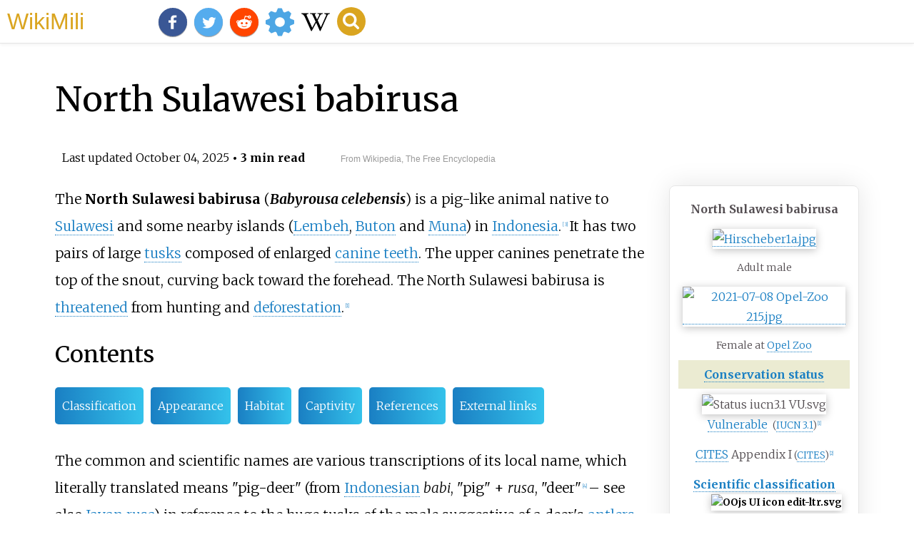

--- FILE ---
content_type: text/html;charset=UTF-8
request_url: https://wikimili.com/en/North_Sulawesi_babirusa
body_size: 26281
content:
<!DOCTYPE html><html><head><meta charset="utf-8"/><meta property="mw:pageId" content="371117"/><meta property="mw:pageNamespace" content="0"/><link rel="dc:replaces" resource="mwr:revision/1311493719"/><meta property="mw:revisionSHA1" content="113e00d45e2daba87411978742528ffc2b72deb2"/><meta property="dc:modified" content="2025-10-03T21:06:52.000Z"/><meta property="mw:htmlVersion" content="2.8.0"/><meta property="mw:html:version" content="2.8.0"/><title>North Sulawesi babirusa - WikiMili, The Best Wikipedia Reader</title><meta property="mw:generalModules" content="ext.cite.ux-enhancements|mediawiki.page.media|ext.tmh.player"/><meta property="mw:moduleStyles" content="ext.cite.parsoid.styles|ext.cite.styles|ext.tmh.player.styles"/><meta href="/w/load.php?lang=en&amp;modules=ext.cite.parsoid.styles%7Cext.cite.styles%7Cext.tmh.player.styles%7Cmediawiki.skinning.content.parsoid%7Cmediawiki.skinning.interface%7Csite.styles&amp;only=styles&amp;skin=vector"/><meta http-equiv="content-language" content="en"/><meta http-equiv="vary" content="Accept"/><link rel="canonical" href="https://wikimili.com/en/North_Sulawesi_babirusa"/><link rel="stylesheet" href="/a.css"/><meta name="YahooSeeker" content="INDEX, FOLLOW"/><meta name="msnbot" content="INDEX, FOLLOW"/><meta name="googlebot" content="INDEX, FOLLOW"/><meta name="robots" content="index, follow"/><meta name="viewport" content="width=device-width"><meta property="og:type" content="article"/><meta property="og:site_name" content="WikiMili.com"/><meta name="twitter:card" content="summary_large_image"/><meta name="twitter:domain" content="WikiMili.com"/><meta name="twitter:site" content="@wikimili"/><meta name="description" content="The North Sulawesi babirusa (Babyrousa celebensis) is a pig-like animal native to Sulawesi and some nearby islands (Lembeh, Buton and Muna) in Indonesia. It has two pairs of large tusks composed of enlarged canine teeth. The upper canines penetrate the top of the snout, curving back toward the foreh"/><meta property="og:description" content="The North Sulawesi babirusa (Babyrousa celebensis) is a pig-like animal native to Sulawesi and some nearby islands (Lembeh, Buton and Muna) in Indonesia. It has two pairs of large tusks composed of enlarged canine teeth. The upper canines penetrate the top of the snout, curving back toward the foreh"/><meta name="twitter:description" content="The North Sulawesi babirusa (Babyrousa celebensis) is a pig-like animal native to Sulawesi and some nearby islands (Lembeh, Buton and Muna) in Indonesia. It has two pairs of large tusks composed of enlarged canine teeth. The upper canines penetrate the top of the snout, curving back toward the foreh"/><meta property="og:title" content="North Sulawesi babirusa - WikiMili, The Best Wikipedia Reader"/><meta name="twitter:title" content="North Sulawesi babirusa - WikiMili, The Best Wikipedia Reader"/><meta property="og:url" content="https://wikimili.com/en/North_Sulawesi_babirusa"/><meta name="twitter:url" content="https://wikimili.com/en/North_Sulawesi_babirusa"/><meta name="twitter:image:src" content="https://upload.wikimedia.org/wikipedia/commons/thumb/c/cd/Hirscheber1a.jpg/500px-Hirscheber1a.jpg"/><meta property="og:image" content="https://upload.wikimedia.org/wikipedia/commons/thumb/c/cd/Hirscheber1a.jpg/500px-Hirscheber1a.jpg"/><script type="text/javascript" src="/a.js"></script></head><body lang="en" class="mw-content-ltr sitedir-ltr ltr mw-body-content parsoid-body mediawiki mw-parser-output" dir="ltr" data-mw-parsoid-version="0.22.0.0-alpha25" data-mw-html-version="2.8.0" id="mwAA"><div id="header"> <a id="miliLogo" href="https://wikimili.com">WikiMili</a> </div><h1 id="firstHeading" class="firstHeading" lang="en">North Sulawesi babirusa</h1><span class="updated-holder">Last updated <time class="updated" datetime="2025-10-04">October 04, 2025</time></span><section data-mw-section-id="0" id="mwAQ"><div class="shortdescription nomobile noexcerpt noprint searchaux" style="display:none" about="#mwt1"  data-mw="{&quot;parts&quot;:[{&quot;template&quot;:{&quot;target&quot;:{&quot;wt&quot;:&quot;Short description&quot;,&quot;href&quot;:&quot;./Template:Short_description&quot;},&quot;params&quot;:{&quot;1&quot;:{&quot;wt&quot;:&quot;Species of mammal&quot;}},&quot;i&quot;:0}}]}" id="mwAg">Species of mammal</div><link rel="mw:PageProp/Category" target="_blank" href="//en.wikipedia.org/wiki/Category:Articles_with_short_description" about="#mwt1"/><link rel="mw:PageProp/Category" target="_blank" href="//en.wikipedia.org/wiki/Category:Short_description_is_different_from_Wikidata" about="#mwt1" id="mwAw"/><p about="#mwt2" class="mw-empty-elt" data-mw="{&quot;parts&quot;:[{&quot;template&quot;:{&quot;target&quot;:{&quot;wt&quot;:&quot;Speciesbox\n&quot;,&quot;href&quot;:&quot;./Template:Speciesbox&quot;},&quot;params&quot;:{&quot;name&quot;:{&quot;wt&quot;:&quot;North Sulawesi babirusa&quot;},&quot;image&quot;:{&quot;wt&quot;:&quot;Hirscheber1a.jpg&quot;},&quot;image_caption&quot;:{&quot;wt&quot;:&quot;Adult male&quot;},&quot;image2&quot;:{&quot;wt&quot;:&quot;2021-07-08 Opel-Zoo 215.jpg&quot;},&quot;image2_caption&quot;:{&quot;wt&quot;:&quot;Female at [[Opel Zoo]]&quot;},&quot;status&quot;:{&quot;wt&quot;:&quot;VU&quot;},&quot;status_system&quot;:{&quot;wt&quot;:&quot;IUCN3.1&quot;},&quot;status_ref&quot;:{&quot;wt&quot;:&quot;&lt;ref name=\&quot;iucn status 19 November 2021\&quot;&gt;{{cite iucn |author=Leus, K. |author2=Macdonald, A. |author3=Burton, J. |author4=Rejeki, I. |date=2016 |title=''Babyrousa celebensis'' |volume=2016 |article-number=e.T136446A44142964 |doi=10.2305/IUCN.UK.2016-1.RLTS.T136446A44142964.en |access-date=19 November 2021}}&lt;/ref&gt;&quot;},&quot;status2&quot;:{&quot;wt&quot;:&quot;CITES_A1&quot;},&quot;status2_system&quot;:{&quot;wt&quot;:&quot;CITES&quot;},&quot;status2_ref&quot;:{&quot;wt&quot;:&quot;&lt;ref&gt;{{Cite web|title=Appendices {{!}} CITES|url=https://cites.org/eng/app/appendices.php|access-date=2022-01-14|website=cites.org}}&lt;/ref&gt;&quot;},&quot;taxon&quot;:{&quot;wt&quot;:&quot;Babyrousa celebensis&quot;},&quot;authority&quot;:{&quot;wt&quot;:&quot;Deninger, 1909&quot;},&quot;range_map&quot;:{&quot;wt&quot;:&quot;Babyrousa celebensis map.svg&quot;}},&quot;i&quot;:0}}]}" id="mwBA"/><span about="#mwt2"></span><table class="infobox biota" style="text-align: left; width: 200px; font-size: 100%" about="#mwt2"><tbody><tr><th colspan="2" style="color:inherit; text-align: center; background-color: rgb(235,235,210)">North Sulawesi babirusa</th></tr><tr><td colspan="2" style="text-align: center"><span class="mw-default-size" typeof="mw:File/Frameless"> <a onclick="showImg(this)" id="Hirscheber1a.jpg" class="mw-file-description"><img resource="./File:Hirscheber1a.jpg" src="//upload.wikimedia.org/wikipedia/commons/thumb/c/cd/Hirscheber1a.jpg/250px-Hirscheber1a.jpg" decoding="async" data-file-width="2048" data-file-height="1536" data-file-type="bitmap" height="188" width="250" srcset="//upload.wikimedia.org/wikipedia/commons/thumb/c/cd/Hirscheber1a.jpg/500px-Hirscheber1a.jpg 1.5x, //upload.wikimedia.org/wikipedia/commons/thumb/c/cd/Hirscheber1a.jpg/500px-Hirscheber1a.jpg 2x" class="mw-file-element" alt="Hirscheber1a.jpg"/></a> </span></td></tr><tr><td colspan="2" style="text-align: center; font-size: 88%">Adult male</td></tr><tr><td colspan="2" style="text-align: center"><span class="mw-default-size" typeof="mw:File/Frameless"> <a onclick="showImg(this)" id="2021-07-08_Opel-Zoo_215.jpg" class="mw-file-description"><img resource="./File:2021-07-08_Opel-Zoo_215.jpg" src="//upload.wikimedia.org/wikipedia/commons/thumb/0/0f/2021-07-08_Opel-Zoo_215.jpg/250px-2021-07-08_Opel-Zoo_215.jpg" decoding="async" data-file-width="5184" data-file-height="3456" data-file-type="bitmap" height="167" width="250" srcset="//upload.wikimedia.org/wikipedia/commons/thumb/0/0f/2021-07-08_Opel-Zoo_215.jpg/500px-2021-07-08_Opel-Zoo_215.jpg 1.5x, //upload.wikimedia.org/wikipedia/commons/thumb/0/0f/2021-07-08_Opel-Zoo_215.jpg/500px-2021-07-08_Opel-Zoo_215.jpg 2x" class="mw-file-element" alt="2021-07-08 Opel-Zoo 215.jpg"/></a> </span></td></tr><tr><td colspan="2" style="text-align: center; font-size: 88%">Female at <a rel="mw:WikiLink" href="./Opel_Zoo" title="Opel Zoo">Opel Zoo</a> </td></tr><tr style="color:inherit; text-align: center; background-color: rgb(235,235,210)"><th colspan="2"><div style="text-align: center"> <a rel="mw:WikiLink" href="./Conservation_status" title="Conservation status">Conservation status</a> </div></th></tr><tr><td colspan="2"><div style="text-align: center"><span class="mw-default-size skin-invert-image" typeof="mw:File/Frameless"><span><img alt="Status iucn3.1 VU.svg" resource="./File:Status_iucn3.1_VU.svg" src="//upload.wikimedia.org/wikipedia/commons/thumb/6/63/Status_iucn3.1_VU.svg/250px-Status_iucn3.1_VU.svg.png" decoding="async" data-file-width="512" data-file-height="137" data-file-type="drawing" height="67" width="250" srcset="//upload.wikimedia.org/wikipedia/commons/thumb/6/63/Status_iucn3.1_VU.svg/500px-Status_iucn3.1_VU.svg.png 1.5x, //upload.wikimedia.org/wikipedia/commons/thumb/6/63/Status_iucn3.1_VU.svg/500px-Status_iucn3.1_VU.svg.png 2x" class="mw-file-element"/></span></span><br/> <a rel="mw:WikiLink" href="./Vulnerable_species" title="Vulnerable species">Vulnerable</a> <link rel="mw:PageProp/Category" target="_blank" href="//en.wikipedia.org/wiki/Category:IUCN_Red_List_vulnerable_species"/><small><span typeof="mw:Entity">&#160;</span>(<a rel="mw:WikiLink" href="./IUCN_Red_List" title="IUCN Red List">IUCN 3.1</a>)<sup about="#mwt5" class="mw-ref reference" id="cite_ref-iucn_status_19_November_2021_1-0"   data-mw="{&quot;name&quot;:&quot;ref&quot;,&quot;attrs&quot;:{&quot;name&quot;:&quot;iucn status 19 November 2021&quot;},&quot;body&quot;:{&quot;id&quot;:&quot;mw-reference-text-cite_note-iucn_status_19_November_2021-1&quot;}}"> <a href="./North_Sulawesi_babirusa#cite_note-iucn_status_19_November_2021-1" id="mwBQ"><span class="mw-reflink-text" id="mwBg"><span class="cite-bracket" id="mwBw">[</span>1<span class="cite-bracket" id="mwCA">]</span></span></a> </sup></small></div></td></tr><tr><td colspan="2"><div style="text-align: center"> <a rel="mw:WikiLink" href="./CITES" title="CITES">CITES</a> Appendix I<small><span typeof="mw:Entity">&#160;</span>(<a rel="mw:WikiLink" href="./CITES" title="CITES">CITES</a>)<sup about="#mwt8" class="mw-ref reference" id="cite_ref-2"   data-mw="{&quot;name&quot;:&quot;ref&quot;,&quot;attrs&quot;:{},&quot;body&quot;:{&quot;id&quot;:&quot;mw-reference-text-cite_note-2&quot;}}"> <a href="./North_Sulawesi_babirusa#cite_note-2" id="mwCQ"><span class="mw-reflink-text" id="mwCg"><span class="cite-bracket" id="mwCw">[</span>2<span class="cite-bracket" id="mwDA">]</span></span></a> </sup></small></div></td></tr><tr><th colspan="2" style="color:inherit; min-width:15em; text-align: center; background-color: rgb(235,235,210)"> <a rel="mw:WikiLink" href="./Taxonomy_(biology)" title="Taxonomy (biology)">Scientific classification</a> <span class="plainlinks taxobox-edit-taxonomy skin-invert" style="font-size:smaller; float:right; padding-right:0.4em; margin-left:-3em;"><span typeof="mw:File" data-mw="{&quot;caption&quot;:&quot;Edit this classification&quot;}"> <a class="new" data-href="//en.wikipedia.org/wiki/Template:Taxonomy/Babyrousa" title="Edit this classification"><img alt="OOjs UI icon edit-ltr.svg" resource="./File:OOjs_UI_icon_edit-ltr.svg" src="//upload.wikimedia.org/wikipedia/commons/thumb/8/8a/OOjs_UI_icon_edit-ltr.svg/20px-OOjs_UI_icon_edit-ltr.svg.png" decoding="async" data-file-width="20" data-file-height="20" data-file-type="drawing" height="15" width="15" srcset="//upload.wikimedia.org/wikipedia/commons/thumb/8/8a/OOjs_UI_icon_edit-ltr.svg/23px-OOjs_UI_icon_edit-ltr.svg.png 1.5x, //upload.wikimedia.org/wikipedia/commons/thumb/8/8a/OOjs_UI_icon_edit-ltr.svg/30px-OOjs_UI_icon_edit-ltr.svg.png 2x" class="mw-file-element"/></a> </span></span></th></tr><tr><td>Kingdom:</td><td> <a rel="mw:WikiLink" href="./Animal" title="Animal">Animalia</a> </td></tr><tr class="taxonrow"><td>Phylum:</td><td> <a rel="mw:WikiLink" href="./Chordate" title="Chordate">Chordata</a> </td></tr><tr class="taxonrow"><td>Class:</td><td> <a rel="mw:WikiLink" href="./Mammal" title="Mammal">Mammalia</a> </td></tr><tr class="taxonrow"><td>Order:</td><td> <a rel="mw:WikiLink" href="./Artiodactyl" title="Artiodactyl">Artiodactyla</a> </td></tr><tr class="taxonrow"><td>Family:</td><td> <a rel="mw:WikiLink" href="./Suidae" title="Suidae">Suidae</a> </td></tr><tr class="taxonrow"><td>Genus:</td><td> <a rel="mw:WikiLink" href="./Babirusa" title="Babirusa"><i>Babyrousa</i></a> </td></tr><tr class="taxonrow"><td>Species:</td><td><div style="display:inline" class="species"><i><b>B.<span typeof="mw:Entity">&#160;</span>celebensis</b></i></div></td></tr><tr><th colspan="2" style="color:inherit; text-align: center; background-color: rgb(235,235,210)"> <a rel="mw:WikiLink" href="./Binomial_nomenclature" title="Binomial nomenclature">Binomial name</a> </th></tr><tr><td colspan="2" style="text-align: center"><b><span class="binomial"><span style="font-weight:normal;"/><i>Babyrousa celebensis</i></span></b><br/><div style="font-size: 85%;">Deninger, 1909</div></td></tr><tr><td colspan="2" style="text-align: center"><span class="mw-default-size" typeof="mw:File/Frameless"> <a onclick="showImg(this)" id="Babyrousa_celebensis_map.svg" class="mw-file-description"><img resource="./File:Babyrousa_celebensis_map.svg" src="//upload.wikimedia.org/wikipedia/commons/thumb/6/62/Babyrousa_celebensis_map.svg/250px-Babyrousa_celebensis_map.svg.png" decoding="async" data-file-width="738" data-file-height="527" data-file-type="drawing" height="179" width="250" srcset="//upload.wikimedia.org/wikipedia/commons/thumb/6/62/Babyrousa_celebensis_map.svg/500px-Babyrousa_celebensis_map.svg.png 1.5x, //upload.wikimedia.org/wikipedia/commons/thumb/6/62/Babyrousa_celebensis_map.svg/500px-Babyrousa_celebensis_map.svg.png 2x" class="mw-file-element" alt="Babyrousa celebensis map.svg"/></a> </span></td></tr></tbody></table><style data-mw-deduplicate="TemplateStyles:r1289143401" typeof="mw:Extension/templatestyles" about="#mwt2" data-mw="{&quot;name&quot;:&quot;templatestyles&quot;,&quot;attrs&quot;:{&quot;src&quot;:&quot;Template:Taxobox/core/styles.css&quot}}">@media(max-width:640px){body:not(.skin-minerva) .mw-parser-output .infobox{width:100%!important}body:not(.skin-minerva) .mw-parser-output .infobox th{width:50%}}@media screen{html.skin-theme-clientpref-night .mw-parser-output .infobox.biota tr{background:transparent!important}html.skin-theme-clientpref-night .mw-parser-output .infobox.biota img{background:transparent}}@media screen and (prefers-color-scheme:dark){html.skin-theme-clientpref-os .mw-parser-output .infobox.biota tr{background:transparent!important}html.skin-theme-clientpref-os .mw-parser-output .infobox.biota img{background:white}}.mw-parser-output .infobox.biota .taxobox-edit-taxonomy img{background:transparent!important}body.skin-vector .mw-parser-output table.biota.infobox{margin-top:0.5em}body.skin--responsive .mw-parser-output table.biota.infobox tr.taxonrow2 td{padding:2px 10px}</style><link rel="mw:PageProp/Category" target="_blank" href="//en.wikipedia.org/wiki/Category:Articles_with_'species'_microformats" about="#mwt2" id="mwDQ"/><p id="mwDg">The <b id="mwDw">North Sulawesi babirusa</b> (<i id="mwEA"><b id="mwEQ">Babyrousa celebensis</b></i>) is a pig-like animal native to <a rel="mw:WikiLink" href="./Sulawesi" title="Sulawesi" id="mwEg">Sulawesi</a> and some nearby islands (<a rel="mw:WikiLink" href="./Lembeh" title="Lembeh" id="mwEw">Lembeh</a>, <a rel="mw:WikiLink" href="./Buton" title="Buton" id="mwFA">Buton</a> and <a rel="mw:WikiLink" href="./Muna_Island" title="Muna Island" id="mwFQ">Muna</a>) in <a rel="mw:WikiLink" href="./Indonesia" title="Indonesia" id="mwFg">Indonesia</a>.<sup about="#mwt12" class="mw-ref reference" id="cite_ref-MSW3_3-0"   data-mw="{&quot;name&quot;:&quot;ref&quot;,&quot;attrs&quot;:{&quot;name&quot;:&quot;MSW3&quot;},&quot;body&quot;:{&quot;id&quot;:&quot;mw-reference-text-cite_note-MSW3-3&quot;}}"> <a href="./North_Sulawesi_babirusa#cite_note-MSW3-3" id="mwFw"><span class="mw-reflink-text" id="mwGA"><span class="cite-bracket" id="mwGQ">[</span>3<span class="cite-bracket" id="mwGg">]</span></span></a> </sup> It has two pairs of large <a rel="mw:WikiLink" href="./Tusk" title="Tusk" id="mwGw">tusks</a> composed of enlarged <a rel="mw:WikiLink" title="Canine teeth" class="mw-redirect" id="mwHA" onclick="openRedirectLink(&quot;Canine_teeth&quot;)">canine teeth</a>. The upper canines penetrate the top of the snout, curving back toward the forehead. The North Sulawesi babirusa is <a rel="mw:WikiLink" href="./Threatened_species" title="Threatened species" id="mwHQ">threatened</a> from hunting and <a rel="mw:WikiLink" href="./Deforestation" title="Deforestation" id="mwHg">deforestation</a>.<sup about="#mwt13" class="mw-ref reference" id="cite_ref-iucn_status_19_November_2021_1-1"   data-mw="{&quot;name&quot;:&quot;ref&quot;,&quot;attrs&quot;:{&quot;name&quot;:&quot;iucn status 19 November 2021&quot;}}"> <a href="./North_Sulawesi_babirusa#cite_note-iucn_status_19_November_2021-1" id="mwHw"><span class="mw-reflink-text" id="mwIA"><span class="cite-bracket" id="mwIQ">[</span>1<span class="cite-bracket" id="mwIg">]</span></span></a> </sup></p><h2 id="listHeader">Contents</h2><ul id="listClass"><li> <a href="#Classification">Classification</a> </li><li> <a href="#Appearance">Appearance</a> </li><li> <a href="#Habitat">Habitat</a> </li><li> <a href="#Captivity">Captivity</a> </li><li> <a href="#References">References</a> </li><li> <a href="#External_links">External links</a> </li></ul><p id="mwIw">The common and scientific names are various transcriptions of its local name, which literally translated means "pig-deer" (from <a rel="mw:WikiLink" href="./Indonesian_language" title="Indonesian language" id="mwJA">Indonesian</a> <i id="mwJQ">babi</i>, "pig" + <i id="mwJg">rusa</i>, "deer"<sup about="#mwt16" class="mw-ref reference" id="cite_ref-4"   data-mw="{&quot;name&quot;:&quot;ref&quot;,&quot;attrs&quot;:{},&quot;body&quot;:{&quot;id&quot;:&quot;mw-reference-text-cite_note-4&quot;}}"> <a href="./North_Sulawesi_babirusa#cite_note-4" id="mwJw"><span class="mw-reflink-text" id="mwKA"><span class="cite-bracket" id="mwKQ">[</span>4<span class="cite-bracket" id="mwKg">]</span></span></a> </sup> &#8211; see also <a rel="mw:WikiLink" href="./Javan_rusa" title="Javan rusa" id="mwKw">Javan rusa</a>) in reference to the huge tusks of the male suggestive of a deer's <a rel="mw:WikiLink" title="Antlers" class="mw-redirect" id="mwLA" onclick="openRedirectLink(&quot;Antlers&quot;)">antlers</a>.</p><meta property="mw:PageProp/toc" data-mw="{&quot;autoGenerated&quot;:true}" id="mwLQ"/></section><section data-mw-section-id="1" id="mwLg"><h2 id="Classification">Classification</h2><p id="mwLw">Together with the other members of the <a rel="mw:WikiLink" href="./Genus" title="Genus" id="mwMA">genus</a> <i id="mwMQ"> <a rel="mw:WikiLink" title="Babyrousa" class="mw-redirect" id="mwMg" onclick="openRedirectLink(&quot;Babyrousa&quot;)">Babyrousa</a> </i>, the North Sulawesi babirusa has usually been considered a <a rel="mw:WikiLink" href="./Subspecies" title="Subspecies" id="mwMw">subspecies</a> of a widespread <i id="mwNA"> <a rel="mw:WikiLink" title="Babyrousa babyrussa" class="mw-redirect" id="mwNQ" onclick="openRedirectLink(&quot;Babyrousa_babyrussa&quot;)">Babyrousa babyrussa</a> </i>, but recent work suggests that there may be several species, differentiable on the basis of geography, body size, amount of body hair, and the shape of the upper canine tooth of the male. Following the split, the "true" <i id="mwNg">Babyrousa babyrussa</i> is restricted to <a rel="mw:WikiLink" href="./Buru" title="Buru" id="mwNw">Buru</a> and the <a rel="mw:WikiLink" href="./Sula_Islands" title="Sula Islands" id="mwOA">Sula Islands</a>.<sup about="#mwt17" class="mw-ref reference" id="cite_ref-MeijaardGrooves_5-0"   data-mw="{&quot;name&quot;:&quot;ref&quot;,&quot;attrs&quot;:{&quot;name&quot;:&quot;MeijaardGrooves&quot;},&quot;body&quot;:{&quot;id&quot;:&quot;mw-reference-text-cite_note-MeijaardGrooves-5&quot;}}"> <a href="./North_Sulawesi_babirusa#cite_note-MeijaardGrooves-5" id="mwOQ"><span class="mw-reflink-text" id="mwOg"><span class="cite-bracket" id="mwOw">[</span>5<span class="cite-bracket" id="mwPA">]</span></span></a> </sup></p><p id="mwPQ">Most experts agree that babirusas are part of the <a rel="mw:WikiLink" href="./Pig" title="Pig" id="mwPg">pig</a> family, and are one of the oldest living members of the family, representing a subfamily, Babyrousinae, that branched off from the <a rel="mw:WikiLink" href="./Warthog" title="Warthog" id="mwPw">warthog</a> branch of the <a rel="mw:WikiLink" href="./Pig" title="Pig" id="mwQA">pig</a> family (<a rel="mw:WikiLink" href="./Subfamily" title="Subfamily" id="mwQQ">Subfamily</a> <a rel="mw:WikiLink" href="./Phacochoerini" title="Phacochoerini" id="mwQg">Phacochoerini</a>) during the <a rel="mw:WikiLink" href="./Oligocene" title="Oligocene" id="mwQw">Oligocene</a> or early <a rel="mw:WikiLink" href="./Miocene" title="Miocene" id="mwRA">Miocene</a>.</p></section><section data-mw-section-id="2" id="mwRQ"><h2 id="Appearance">Appearance</h2><figure class="mw-halign-left" typeof="mw:File/Thumb" id="mwRg"> <a onclick="showImg(this)" id="Suidae_-_Babyrousa_celebensis_(North_Sulawesi_babirusa).jpg" class="mw-file-description" id="mwRw"><img resource="./File:Suidae_-_Babyrousa_celebensis_(North_Sulawesi_babirusa).jpg" src="//upload.wikimedia.org/wikipedia/commons/thumb/0/04/Suidae_-_Babyrousa_celebensis_%28North_Sulawesi_babirusa%29.jpg/250px-Suidae_-_Babyrousa_celebensis_%28North_Sulawesi_babirusa%29.jpg" decoding="async" data-file-width="725" data-file-height="543" data-file-type="bitmap" height="165" width="220" srcset="//upload.wikimedia.org/wikipedia/commons/thumb/0/04/Suidae_-_Babyrousa_celebensis_%28North_Sulawesi_babirusa%29.jpg/330px-Suidae_-_Babyrousa_celebensis_%28North_Sulawesi_babirusa%29.jpg 1.5x, //upload.wikimedia.org/wikipedia/commons/thumb/0/04/Suidae_-_Babyrousa_celebensis_%28North_Sulawesi_babirusa%29.jpg/500px-Suidae_-_Babyrousa_celebensis_%28North_Sulawesi_babirusa%29.jpg 2x" class="mw-file-element" id="mwSA" alt="Head of B. celebensis in Berlin zoo Suidae - Babyrousa celebensis (North Sulawesi babirusa).jpg"/></a> <figcaption id="mwSQ">Head of <i id="mwSg">B. celebensis</i> in <a rel="mw:WikiLink" title="Berlin zoo" class="mw-redirect" id="mwSw" onclick="openRedirectLink(&quot;Berlin_zoo&quot;)">Berlin zoo</a> </figcaption></figure><p id="mwTA">The North Sulawesi babirusa has a head-and-body length of <span about="#mwt18"  data-mw="{&quot;parts&quot;:[{&quot;template&quot;:{&quot;target&quot;:{&quot;wt&quot;:&quot;convert&quot;,&quot;href&quot;:&quot;./Template:Convert&quot;},&quot;params&quot;:{&quot;1&quot;:{&quot;wt&quot;:&quot;85&quot;},&quot;2&quot;:{&quot;wt&quot;:&quot;-&quot;},&quot;3&quot;:{&quot;wt&quot;:&quot;110&quot;},&quot;4&quot;:{&quot;wt&quot;:&quot;cm&quot;},&quot;abbr&quot;:{&quot;wt&quot;:&quot;on&quot;}},&quot;i&quot;:0}}]}" id="mwTQ">85&#8211;110</span><span typeof="mw:Entity" about="#mwt18">&#160;</span><span about="#mwt18">cm (33&#8211;43</span><span typeof="mw:Entity" about="#mwt18">&#160;</span><span about="#mwt18">in)</span> and weighs up to <span about="#mwt19"  data-mw="{&quot;parts&quot;:[{&quot;template&quot;:{&quot;target&quot;:{&quot;wt&quot;:&quot;convert&quot;,&quot;href&quot;:&quot;./Template:Convert&quot;},&quot;params&quot;:{&quot;1&quot;:{&quot;wt&quot;:&quot;100&quot;},&quot;2&quot;:{&quot;wt&quot;:&quot;kg&quot;},&quot;abbr&quot;:{&quot;wt&quot;:&quot;on&quot;}},&quot;i&quot;:0}}]}" id="mwTg">100</span><span typeof="mw:Entity" about="#mwt19">&#160;</span><span about="#mwt19">kg (220</span><span typeof="mw:Entity" about="#mwt19">&#160;</span><span about="#mwt19">lb)</span>.<sup about="#mwt22" class="mw-ref reference" id="cite_ref-HMW_6-0"   data-mw="{&quot;name&quot;:&quot;ref&quot;,&quot;attrs&quot;:{&quot;name&quot;:&quot;HMW&quot;},&quot;body&quot;:{&quot;id&quot;:&quot;mw-reference-text-cite_note-HMW-6&quot;}}"> <a href="./North_Sulawesi_babirusa#cite_note-HMW-6" id="mwTw"><span class="mw-reflink-text" id="mwUA"><span class="cite-bracket" id="mwUQ">[</span>6<span class="cite-bracket" id="mwUg">]</span></span></a> </sup> It is virtually hairless (easily revealing its greyish skin), and the tail-tuft is also nearly hairless. In males, the relatively long and thick upper canines are strongly curved.<sup about="#mwt23" class="mw-ref reference" id="cite_ref-MeijaardGrooves_5-1"   data-mw="{&quot;name&quot;:&quot;ref&quot;,&quot;attrs&quot;:{&quot;name&quot;:&quot;MeijaardGrooves&quot;}}"> <a href="./North_Sulawesi_babirusa#cite_note-MeijaardGrooves-5" id="mwUw"><span class="mw-reflink-text" id="mwVA"><span class="cite-bracket" id="mwVQ">[</span>5<span class="cite-bracket" id="mwVg">]</span></span></a> </sup><sup about="#mwt24" class="mw-ref reference" id="cite_ref-HMW_6-1"   data-mw="{&quot;name&quot;:&quot;ref&quot;,&quot;attrs&quot;:{&quot;name&quot;:&quot;HMW&quot;}}"> <a href="./North_Sulawesi_babirusa#cite_note-HMW-6" id="mwVw"><span class="mw-reflink-text" id="mwWA"><span class="cite-bracket" id="mwWQ">[</span>6<span class="cite-bracket" id="mwWg">]</span></span></a> </sup> They emerge through the roof of the snout, while the long lower canines emerge through the side of the mouth. The upper canines can grow backwards in a curve until they penetrate the skull of the male babirusa.<sup about="#mwt27" class="mw-ref reference" id="cite_ref-7"   data-mw="{&quot;name&quot;:&quot;ref&quot;,&quot;attrs&quot;:{},&quot;body&quot;:{&quot;id&quot;:&quot;mw-reference-text-cite_note-7&quot;}}"> <a href="./North_Sulawesi_babirusa#cite_note-7" id="mwWw"><span class="mw-reflink-text" id="mwXA"><span class="cite-bracket" id="mwXQ">[</span>7<span class="cite-bracket" id="mwXg">]</span></span></a> </sup></p><figure class="mw-halign-left" typeof="mw:File/Thumb" id="mwXw"> <a onclick="showImg(this)" id="Babyrousa_celebensis_-_Crane.jpg" class="mw-file-description" id="mwYA"><img resource="./File:Babyrousa_celebensis_-_Crane.jpg" src="//upload.wikimedia.org/wikipedia/commons/thumb/a/ad/Babyrousa_celebensis_-_Crane.jpg/250px-Babyrousa_celebensis_-_Crane.jpg" decoding="async" data-file-width="6143" data-file-height="4095" data-file-type="bitmap" height="147" width="220" srcset="//upload.wikimedia.org/wikipedia/commons/thumb/a/ad/Babyrousa_celebensis_-_Crane.jpg/330px-Babyrousa_celebensis_-_Crane.jpg 1.5x, //upload.wikimedia.org/wikipedia/commons/thumb/a/ad/Babyrousa_celebensis_-_Crane.jpg/500px-Babyrousa_celebensis_-_Crane.jpg 2x" class="mw-file-element" id="mwYQ" alt="Skull of adult male Babyrousa celebensis - Crane.jpg"/></a> <figcaption id="mwYg">Skull of adult male</figcaption></figure><p id="mwYw">In females, the canines are far shorter and typically do not protrude. In comparison, the <a rel="mw:WikiLink" href="./Buru_babirusa" title="Buru babirusa" id="mwZA">Buru babirusa</a> has relatively long, thick body hair, a well-developed tail-tuft, and relatively short and slender upper canines in males, while the <a rel="mw:WikiLink" href="./Togian_babirusa" title="Togian babirusa" id="mwZQ">Togian babirusa</a> is larger, has a relatively well-developed tail-tuft, and the upper canines of the male are "short, slender, rotated forwards, and always converge".<sup about="#mwt28" class="mw-ref reference" id="cite_ref-MeijaardGrooves_5-2"   data-mw="{&quot;name&quot;:&quot;ref&quot;,&quot;attrs&quot;:{&quot;name&quot;:&quot;MeijaardGrooves&quot;}}"> <a href="./North_Sulawesi_babirusa#cite_note-MeijaardGrooves-5" id="mwZg"><span class="mw-reflink-text" id="mwZw"><span class="cite-bracket" id="mwaA">[</span>5<span class="cite-bracket" id="mwaQ">]</span></span></a> </sup><sup about="#mwt29" class="mw-ref reference" id="cite_ref-HMW_6-2"   data-mw="{&quot;name&quot;:&quot;ref&quot;,&quot;attrs&quot;:{&quot;name&quot;:&quot;HMW&quot;}}"> <a href="./North_Sulawesi_babirusa#cite_note-HMW-6" id="mwag"><span class="mw-reflink-text" id="mwaw"><span class="cite-bracket" id="mwbA">[</span>6<span class="cite-bracket" id="mwbQ">]</span></span></a> </sup><sup about="#mwt31" class="mw-ref reference" id="cite_ref-8"   data-mw="{&quot;name&quot;:&quot;ref&quot;,&quot;attrs&quot;:{},&quot;body&quot;:{&quot;id&quot;:&quot;mw-reference-text-cite_note-8&quot;}}"> <a href="./North_Sulawesi_babirusa#cite_note-8" id="mwbg"><span class="mw-reflink-text" id="mwbw"><span class="cite-bracket" id="mwcA">[</span>8<span class="cite-bracket" id="mwcQ">]</span></span></a> </sup></p></section><section data-mw-section-id="3" id="mwcg"><h2 id="Habitat">Habitat</h2><p id="mwcw">Its habitat is the underbrush of tropical forests and <a rel="mw:WikiLink" href="./Canebrake" title="Canebrake" id="mwdA">canebrakes</a>, and the shores of rivers and lakes. Its mostly-hairless, mottled-grey-and-brown hide provide it with a degree of <a rel="mw:WikiLink" href="./Camouflage" title="Camouflage" id="mwdQ">camouflage</a>. The North Sulawesi Babirusa is known for its two pairs of <a rel="mw:WikiLink" href="./Tusk" title="Tusk" id="mwdg">tusks</a>; both its upper and its lower pairs of <a rel="mw:WikiLink" href="./Canine_tooth" title="Canine tooth" id="mwdw">canine teeth</a> are greatly enlarged, and curve up and back towards the head. The upper canines of the male are so curved and enlarged that they emerge through the flesh, by way of holes, to pass through the top of the snout.</p><figure class="mw-default-size mw-halign-left" typeof="mw:File/Thumb" id="mweA"> <a onclick="showImg(this)" id="Babirusa_pair.jpg" class="mw-file-description" id="mweQ"><img resource="./File:Babirusa_pair.jpg" src="//upload.wikimedia.org/wikipedia/commons/thumb/4/45/Babirusa_pair.jpg/250px-Babirusa_pair.jpg" decoding="async" data-file-width="3240" data-file-height="1716" data-file-type="bitmap" height="132" width="250" srcset="//upload.wikimedia.org/wikipedia/commons/thumb/4/45/Babirusa_pair.jpg/500px-Babirusa_pair.jpg 1.5x, //upload.wikimedia.org/wikipedia/commons/thumb/4/45/Babirusa_pair.jpg/500px-Babirusa_pair.jpg 2x" class="mw-file-element" id="mweg" alt="Females and young both lack obvious &quot;tusks&quot;. Babirusa pair.jpg"/></a> <figcaption id="mwew">Females and young both lack obvious "tusks".</figcaption></figure><figure class="mw-default-size" typeof="mw:File/Thumb" id="mwfA"> <a onclick="showImg(this)" id="Babirusa_Skeleton.jpg" class="mw-file-description" id="mwfQ"><img resource="./File:Babirusa_Skeleton.jpg" src="//upload.wikimedia.org/wikipedia/commons/thumb/a/ab/Babirusa_Skeleton.jpg/250px-Babirusa_Skeleton.jpg" decoding="async" data-file-width="5184" data-file-height="2980" data-file-type="bitmap" height="144" width="250" srcset="//upload.wikimedia.org/wikipedia/commons/thumb/a/ab/Babirusa_Skeleton.jpg/500px-Babirusa_Skeleton.jpg 1.5x, //upload.wikimedia.org/wikipedia/commons/thumb/a/ab/Babirusa_Skeleton.jpg/500px-Babirusa_Skeleton.jpg 2x" class="mw-file-element" id="mwfg" alt="Skeleton of a North Sulawesi babirusa (Museum of Osteology) Babirusa Skeleton.jpg"/></a> <figcaption id="mwfw">Skeleton of a North Sulawesi babirusa (<a rel="mw:WikiLink" href="./Museum_of_Osteology" title="Museum of Osteology" id="mwgA">Museum of Osteology</a>)</figcaption></figure><p id="mwgQ">This species is protected by Indonesian law but is threatened by illegal hunting.<sup about="#mwt34" class="mw-ref reference" id="cite_ref-9"   data-mw="{&quot;name&quot;:&quot;ref&quot;,&quot;attrs&quot;:{},&quot;body&quot;:{&quot;id&quot;:&quot;mw-reference-text-cite_note-9&quot;}}"> <a href="./North_Sulawesi_babirusa#cite_note-9" id="mwgg"><span class="mw-reflink-text" id="mwgw"><span class="cite-bracket" id="mwhA">[</span>9<span class="cite-bracket" id="mwhQ">]</span></span></a> </sup></p></section><section data-mw-section-id="4" id="mwhg"><h2 id="Captivity">Captivity</h2><figure class="mw-default-size" typeof="mw:File/Thumb" id="mwhw"><span id="mwiA"><video poster="//upload.wikimedia.org/wikipedia/commons/thumb/4/41/Babyrousa_celebensis.ogv/250px--Babyrousa_celebensis.ogv.jpg" controls="" preload="none" data-mw-tmh="" height="188" width="250" resource="./File:Babyrousa_celebensis.ogv" data-durationhint="9" class="mw-file-element" id="mwiQ"><source src="//upload.wikimedia.org/wikipedia/commons/4/41/Babyrousa_celebensis.ogv" type="video/ogg; codecs=&quot;theora&quot;" data-file-width="320" data-file-height="240" id="mwig"/><source src="//upload.wikimedia.org/wikipedia/commons/transcoded/4/41/Babyrousa_celebensis.ogv/Babyrousa_celebensis.ogv.144p.mjpeg.mov" type="video/quicktime" data-width="192" data-height="144" data-transcodekey="144p.mjpeg.mov" id="mwiw"/><source src="//upload.wikimedia.org/wikipedia/commons/transcoded/4/41/Babyrousa_celebensis.ogv/Babyrousa_celebensis.ogv.240p.vp9.webm" type="video/webm; codecs=&quot;vp9, opus&quot;" data-width="320" data-height="240" data-transcodekey="240p.vp9.webm" id="mwjA"/><source src="//upload.wikimedia.org/wikipedia/commons/transcoded/4/41/Babyrousa_celebensis.ogv/Babyrousa_celebensis.ogv.360p.webm" type="video/webm; codecs=&quot;vp8, vorbis&quot;" data-width="320" data-height="240" data-transcodekey="360p.webm" id="mwjQ"/></video></span><figcaption id="mwjg">A feeding male at <a rel="mw:WikiLink" href="./Disney's_Animal_Kingdom" title="Disney's Animal Kingdom" id="mwjw">Disney's Animal Kingdom</a>, Florida</figcaption></figure><p id="mwkA">In captivity, the species is very <a rel="mw:WikiLink" title="Inbred" class="mw-redirect" id="mwkQ" onclick="openRedirectLink(&quot;Inbred&quot;)">inbred</a>.<link rel="mw:PageProp/Category" target="_blank" href="//en.wikipedia.org/wiki/Category:All_articles_with_unsourced_statements" about="#mwt35"  data-mw="{&quot;parts&quot;:[{&quot;template&quot;:{&quot;target&quot;:{&quot;wt&quot;:&quot;Citation needed&quot;,&quot;href&quot;:&quot;./Template:Citation_needed&quot;},&quot;params&quot;:{&quot;date&quot;:{&quot;wt&quot;:&quot;March 2021&quot;}},&quot;i&quot;:0}}]}" id="mwkg"/><link rel="mw:PageProp/Category" target="_blank" href="//en.wikipedia.org/wiki/Category:Articles_with_unsourced_statements_from_March_2021" about="#mwt35"/><sup class="noprint Inline-Template Template-Fact" style="white-space:nowrap;" about="#mwt35" id="mwkw"><span typeof="mw:Entity">[</span><i> <a rel="mw:WikiLink" target="_blank" href="//en.wikipedia.org/wiki/Wikipedia:Citation_needed" title="Wikipedia:Citation needed"><span title="This claim needs references to reliable sources. (March 2021)">citation needed</span></a> </i><span typeof="mw:Entity">]</span></sup> The <a rel="mw:WikiLink" href="./Bronx_Zoo" title="Bronx Zoo" id="mwlA">Bronx Zoo</a> has an excellent breeding record for this animal, but it has also been bred at several other zoos such as <a rel="mw:WikiLink" title="St. Louis Zoo" class="mw-redirect" id="mwlQ" onclick="openRedirectLink(&quot;St._Louis_Zoo&quot;)">St. Louis Zoo</a>, <a rel="mw:WikiLink" href="./Los_Angeles_Zoo" title="Los Angeles Zoo" id="mwlg">Los Angeles Zoo</a>, <a rel="mw:WikiLink" href="./South_Lakes_Safari_Zoo" title="South Lakes Safari Zoo" id="mwlw">South Lakes Safari Zoo</a>,  <a rel="mw:WikiLink" title="Marwell Wildlife" class="mw-redirect" id="mwmA" onclick="openRedirectLink(&quot;Marwell_Wildlife&quot;)">Marwell Wildlife</a>, <a rel="mw:WikiLink" href="./Audubon_Zoo" title="Audubon Zoo" id="mwmQ">Audubon Zoo</a> and <a rel="mw:WikiLink" href="./Chester_Zoo" title="Chester Zoo" id="mwmg">Chester Zoo</a>.</p><p id="mwmw">In 2006, a male North Sulawesi Babirusa and a female domestic pig were accidentally allowed to <a rel="mw:WikiLink" title="Interbreed" class="mw-redirect" id="mwnA" onclick="openRedirectLink(&quot;Interbreed&quot;)">interbreed</a> in the <a rel="mw:WikiLink" href="./Copenhagen_Zoo" title="Copenhagen Zoo" id="mwnQ">Copenhagen Zoo</a>. The offspring were five hybrid piglets, two of whom died from injuries received from their mother; the remaining three (two males and one female) were found to be infertile.<sup about="#mwt38" class="mw-ref reference" id="cite_ref-10"   data-mw="{&quot;name&quot;:&quot;ref&quot;,&quot;attrs&quot;:{},&quot;body&quot;:{&quot;id&quot;:&quot;mw-reference-text-cite_note-10&quot;}}"> <a href="./North_Sulawesi_babirusa#cite_note-10" id="mwng"><span class="mw-reflink-text" id="mwnw"><span class="cite-bracket" id="mwoA">[</span>10<span class="cite-bracket" id="mwoQ">]</span></span></a> </sup><sup about="#mwt41" class="mw-ref reference" id="cite_ref-11"   data-mw="{&quot;name&quot;:&quot;ref&quot;,&quot;attrs&quot;:{},&quot;body&quot;:{&quot;id&quot;:&quot;mw-reference-text-cite_note-11&quot;}}"> <a href="./North_Sulawesi_babirusa#cite_note-11" id="mwog"><span class="mw-reflink-text" id="mwow"><span class="cite-bracket" id="mwpA">[</span>11<span class="cite-bracket" id="mwpQ">]</span></span></a> </sup></p></section><section data-mw-section-id="5" id="mwpg"><h2 id="References">References</h2><div class="mw-references-wrap mw-references-columns" typeof="mw:Extension/references" about="#mwt42" data-mw="{&quot;name&quot;:&quot;references&quot;,&quot;attrs&quot;:{}}" id="mwpw"><ol class="mw-references references" id="mwqA"><li about="#cite_note-iucn_status_19_November_2021-1" id="cite_note-iucn_status_19_November_2021-1" data-mw-footnote-number="1"><span rel="mw:referencedBy" class="mw-cite-backlink" id="mwqQ"> <a href="./North_Sulawesi_babirusa#cite_ref-iucn_status_19_November_2021_1-0" id="mwqg"><span class="mw-linkback-text" id="mwqw">1 </span></a> <a href="./North_Sulawesi_babirusa#cite_ref-iucn_status_19_November_2021_1-1" id="mwrA"><span class="mw-linkback-text" id="mwrQ">2 </span></a> </span><span id="mw-reference-text-cite_note-iucn_status_19_November_2021-1" class="mw-reference-text reference-text"><style data-mw-deduplicate="TemplateStyles:r1238218222" typeof="mw:Extension/templatestyles" about="#mwt4" data-mw="{&quot;name&quot;:&quot;templatestyles&quot;,&quot;attrs&quot;:{&quot;src&quot;:&quot;Module:Citation/CS1/styles.css&quot},&quot;body&quot;:{&quot;extsrc&quot;:&quot;&quot}}" id="mwrg">.mw-parser-output cite.citation{font-style:inherit;word-wrap:break-word}.mw-parser-output .citation q{quotes:"\"""\"""'""'"}.mw-parser-output .citation:target{background-color:rgba(0,127,255,0.133)}.mw-parser-output .id-lock-free.id-lock-free a{background:url("//upload.wikimedia.org/wikipedia/commons/6/65/Lock-green.svg")right 0.1em center/9px no-repeat}.mw-parser-output .id-lock-limited.id-lock-limited a,.mw-parser-output .id-lock-registration.id-lock-registration a{background:url("//upload.wikimedia.org/wikipedia/commons/d/d6/Lock-gray-alt-2.svg")right 0.1em center/9px no-repeat}.mw-parser-output .id-lock-subscription.id-lock-subscription a{background:url("//upload.wikimedia.org/wikipedia/commons/a/aa/Lock-red-alt-2.svg")right 0.1em center/9px no-repeat}.mw-parser-output .cs1-ws-icon a{background:url("//upload.wikimedia.org/wikipedia/commons/4/4c/Wikisource-logo.svg")right 0.1em center/12px no-repeat}body:not(.skin-timeless):not(.skin-minerva) .mw-parser-output .id-lock-free a,body:not(.skin-timeless):not(.skin-minerva) .mw-parser-output .id-lock-limited a,body:not(.skin-timeless):not(.skin-minerva) .mw-parser-output .id-lock-registration a,body:not(.skin-timeless):not(.skin-minerva) .mw-parser-output .id-lock-subscription a,body:not(.skin-timeless):not(.skin-minerva) .mw-parser-output .cs1-ws-icon a{background-size:contain;padding:0 1em 0 0}.mw-parser-output .cs1-code{color:inherit;background:inherit;border:none;padding:inherit}.mw-parser-output .cs1-hidden-error{display:none;color:var(--color-error,#d33)}.mw-parser-output .cs1-visible-error{color:var(--color-error,#d33)}.mw-parser-output .cs1-maint{display:none;color:#085;margin-left:0.3em}.mw-parser-output .cs1-kern-left{padding-left:0.2em}.mw-parser-output .cs1-kern-right{padding-right:0.2em}.mw-parser-output .citation .mw-selflink{font-weight:inherit}@media screen{.mw-parser-output .cs1-format{font-size:95%}html.skin-theme-clientpref-night .mw-parser-output .cs1-maint{color:#18911f}}@media screen and (prefers-color-scheme:dark){html.skin-theme-clientpref-os .mw-parser-output .cs1-maint{color:#18911f}}</style><cite id="CITEREFLeus,_K.Macdonald,_A.Burton,_J.Rejeki,_I.2016" class="citation journal cs1">Leus, K.; Macdonald, A.; Burton, J.; Rejeki, I. (2016). <a rel="mw:ExtLink nofollow" href="https://www.iucnredlist.org/species/136446/44142964" class="external text" id="mwrw">"<i id="mwsA">Babyrousa celebensis</i>"</a>. <i id="mwsQ"> <a rel="mw:WikiLink" href="./IUCN_Red_List" title="IUCN Red List" id="mwsg">IUCN Red List of Threatened Species</a> </i>. <b id="mwsw">2016</b> e.T136446A44142964. <a rel="mw:WikiLink" title="Doi (identifier)" class="mw-redirect" id="mwtA" onclick="openRedirectLink(&quot;Doi_(identifier)&quot;)">doi</a>:<span class="id-lock-free" title="Freely accessible" id="mwtQ"> <a rel="mw:ExtLink nofollow" href="https://doi.org/10.2305%2FIUCN.UK.2016-1.RLTS.T136446A44142964.en" class="external text" id="mwtg">10.2305/IUCN.UK.2016-1.RLTS.T136446A44142964.en</a> </span><span class="reference-accessdate" id="mwtw">. Retrieved <span class="nowrap" id="mwuA">19 November</span> 2021</span>.</cite><span title="ctx_ver=Z39.88-2004&amp;rft_val_fmt=info%3Aofi%2Ffmt%3Akev%3Amtx%3Ajournal&amp;rft.genre=article&amp;rft.jtitle=IUCN+Red+List+of+Threatened+Species&amp;rft.atitle=Babyrousa+celebensis&amp;rft.volume=2016&amp;rft.artnum=e.T136446A44142964&amp;rft.date=2016&amp;rft_id=info%3Adoi%2F10.2305%2FIUCN.UK.2016-1.RLTS.T136446A44142964.en&amp;rft.au=Leus%2C+K.&amp;rft.au=Macdonald%2C+A.&amp;rft.au=Burton%2C+J.&amp;rft.au=Rejeki%2C+I.&amp;rft_id=https%3A%2F%2Fwww.iucnredlist.org%2Fspecies%2F136446%2F44142964&amp;rfr_id=info%3Asid%2Fen.wikipedia.org%3ANorth+Sulawesi+babirusa" class="Z3988" id="mwuQ"/></span></li><li about="#cite_note-2" id="cite_note-2" data-mw-footnote-number="2"><span class="mw-cite-backlink" id="mwug"> <a href="./North_Sulawesi_babirusa#cite_ref-2" rel="mw:referencedBy" id="mwuw"><span class="mw-linkback-text" id="mwvA">&#8593; </span></a> </span><span id="mw-reference-text-cite_note-2" class="mw-reference-text reference-text"><link rel="mw-deduplicated-inline-style" href="mw-data:TemplateStyles:r1238218222" about="#mwt7" typeof="mw:Extension/templatestyles" data-mw="{&quot;name&quot;:&quot;templatestyles&quot;,&quot;attrs&quot;:{&quot;src&quot;:&quot;Module:Citation/CS1/styles.css&quot;},&quot;body&quot;:{&quot;extsrc&quot;:&quot;&quot;}}" id="mwvQ"/><cite class="citation web cs1" id="mwvg"> <a rel="mw:ExtLink nofollow" href="https://cites.org/eng/app/appendices.php" class="external text" id="mwvw">"Appendices | CITES"</a>. <i id="mwwA">cites.org</i><span class="reference-accessdate" id="mwwQ">. Retrieved <span class="nowrap" id="mwwg">2022-01-14</span></span>.</cite><span title="ctx_ver=Z39.88-2004&amp;rft_val_fmt=info%3Aofi%2Ffmt%3Akev%3Amtx%3Ajournal&amp;rft.genre=unknown&amp;rft.jtitle=cites.org&amp;rft.atitle=Appendices+%7C+CITES&amp;rft_id=https%3A%2F%2Fcites.org%2Feng%2Fapp%2Fappendices.php&amp;rfr_id=info%3Asid%2Fen.wikipedia.org%3ANorth+Sulawesi+babirusa" class="Z3988" id="mwww"/></span></li><li about="#cite_note-MSW3-3" id="cite_note-MSW3-3" data-mw-footnote-number="3"><span class="mw-cite-backlink" id="mwxA"> <a href="./North_Sulawesi_babirusa#cite_ref-MSW3_3-0" rel="mw:referencedBy" id="mwxQ"><span class="mw-linkback-text" id="mwxg">&#8593; </span></a> </span><span id="mw-reference-text-cite_note-MSW3-3" class="mw-reference-text reference-text"><link rel="mw-deduplicated-inline-style" href="mw-data:TemplateStyles:r1238218222" about="#mwt10" typeof="mw:Extension/templatestyles mw:Transclusion" data-mw="{&quot;name&quot;:&quot;templatestyles&quot;,&quot;attrs&quot;:{&quot;src&quot;:&quot;Module:Citation/CS1/styles.css&quot;},&quot;body&quot;:{&quot;extsrc&quot;:&quot;&quot;},&quot;parts&quot;:[{&quot;template&quot;:{&quot;target&quot;:{&quot;wt&quot;:&quot;MSW3 Artiodactyla &quot;,&quot;href&quot;:&quot;./Template:MSW3_Artiodactyla&quot;},&quot;params&quot;:{&quot;id&quot;:{&quot;wt&quot;:&quot;14200011&quot;},&quot;pages&quot;:{&quot;wt&quot;:&quot;637&quot;}},&quot;i&quot;:0}}]}" id="mwxw"/><cite id="CITEREFGrubb2005" class="citation book cs1" about="#mwt10"> <a rel="mw:WikiLink" href="./Peter_Grubb_(zoologist)" title="Peter Grubb (zoologist)" id="mwyA">Grubb, P.</a> (2005). <a rel="mw:ExtLink nofollow" href="http://www.departments.bucknell.edu/biology/resources/msw3/browse.asp?id=14200011" class="external text" id="mwyQ">"Order Artiodactyla"</a>. In <a rel="mw:WikiLink" href="./Don_E._Wilson" title="Don E. Wilson" id="mwyg">Wilson, D.E.</a>; Reeder, D.M (eds.). <a rel="mw:ExtLink nofollow" href="http://www.google.com/books?id=JgAMbNSt8ikC&amp;pg=PA637" class="external text" id="mwyw"><i id="mwzA">Mammal Species of the World: A Taxonomic and Geographic Reference</i></a> (3rd<span typeof="mw:Entity" id="mwzQ">&#160;</span>ed.). Johns Hopkins University Press. p.<span typeof="mw:Entity" id="mwzg">&#160;</span>637. <a rel="mw:WikiLink" title="ISBN (identifier)" class="mw-redirect" id="mwzw" onclick="openRedirectLink(&quot;ISBN_(identifier)&quot;)">ISBN</a> <span typeof="mw:Entity" id="mw0A">&#160;</span> <a rel="mw:WikiLink" target="_blank" href="//en.wikipedia.org/wiki/Special:BookSources/978-0-8018-8221-0" title="Special:BookSources/978-0-8018-8221-0" id="mw0Q"><bdi id="mw0g">978-0-8018-8221-0</bdi></a>. <a rel="mw:WikiLink" title="OCLC (identifier)" class="mw-redirect" id="mw0w" onclick="openRedirectLink(&quot;OCLC_(identifier)&quot;)">OCLC</a> <span typeof="mw:Entity" id="mw1A">&#160;</span> <a rel="mw:ExtLink nofollow" href="https://search.worldcat.org/oclc/62265494" class="external text" id="mw1Q">62265494</a>.</cite><span title="ctx_ver=Z39.88-2004&amp;rft_val_fmt=info%3Aofi%2Ffmt%3Akev%3Amtx%3Abook&amp;rft.genre=bookitem&amp;rft.atitle=Order+Artiodactyla&amp;rft.btitle=Mammal+Species+of+the+World%3A+A+Taxonomic+and+Geographic+Reference&amp;rft.pages=637&amp;rft.edition=3rd&amp;rft.pub=Johns+Hopkins+University+Press&amp;rft.date=2005&amp;rft_id=info%3Aoclcnum%2F62265494&amp;rft.isbn=978-0-8018-8221-0&amp;rft.aulast=Grubb&amp;rft.aufirst=P.&amp;rft_id=http%3A%2F%2Fwww.departments.bucknell.edu%2Fbiology%2Fresources%2Fmsw3%2Fbrowse.asp%3Fid%3D14200011&amp;rfr_id=info%3Asid%2Fen.wikipedia.org%3ANorth+Sulawesi+babirusa" class="Z3988" about="#mwt10" id="mw1g"/></span></li><li about="#cite_note-4" id="cite_note-4" data-mw-footnote-number="4"><span class="mw-cite-backlink" id="mw1w"> <a href="./North_Sulawesi_babirusa#cite_ref-4" rel="mw:referencedBy" id="mw2A"><span class="mw-linkback-text" id="mw2Q">&#8593; </span></a> </span><span id="mw-reference-text-cite_note-4" class="mw-reference-text reference-text"><link rel="mw-deduplicated-inline-style" href="mw-data:TemplateStyles:r1238218222" about="#mwt14" typeof="mw:Extension/templatestyles mw:Transclusion" data-mw="{&quot;name&quot;:&quot;templatestyles&quot;,&quot;attrs&quot;:{&quot;src&quot;:&quot;Module:Citation/CS1/styles.css&quot;},&quot;body&quot;:{&quot;extsrc&quot;:&quot;&quot;},&quot;parts&quot;:[{&quot;template&quot;:{&quot;target&quot;:{&quot;wt&quot;:&quot;cite web&quot;,&quot;href&quot;:&quot;./Template:Cite_web&quot;},&quot;params&quot;:{&quot;url&quot;:{&quot;wt&quot;:&quot;http://www.merriam-webster.com/cgi-bin/dictionary?book=Dictionary&amp;va=babirusa&quot;},&quot;title&quot;:{&quot;wt&quot;:&quot;Babirusa &amp;#124; Definition of Babirusa by Merriam-Webster&quot;},&quot;publisher&quot;:{&quot;wt&quot;:&quot;Merriam-webster.com&quot;},&quot;access-date&quot;:{&quot;wt&quot;:&quot;2017-05-13&quot;}},&quot;i&quot;:0}}]}" id="mw2g"/><cite class="citation web cs1" about="#mwt14" id="mw2w"> <a rel="mw:ExtLink nofollow" href="http://www.merriam-webster.com/cgi-bin/dictionary?book=Dictionary&amp;va=babirusa" class="external text" id="mw3A">"Babirusa <span typeof="mw:Entity" id="mw3Q">|</span> Definition of Babirusa by Merriam-Webster"</a>. Merriam-webster.com<span class="reference-accessdate" id="mw3g">. Retrieved <span class="nowrap" id="mw3w">2017-05-13</span></span>.</cite><span title="ctx_ver=Z39.88-2004&amp;rft_val_fmt=info%3Aofi%2Ffmt%3Akev%3Amtx%3Abook&amp;rft.genre=unknown&amp;rft.btitle=Babirusa+%26%23124%3B+Definition+of+Babirusa+by+Merriam-Webster&amp;rft.pub=Merriam-webster.com&amp;rft_id=http%3A%2F%2Fwww.merriam-webster.com%2Fcgi-bin%2Fdictionary%3Fbook%3DDictionary%26va%3Dbabirusa&amp;rfr_id=info%3Asid%2Fen.wikipedia.org%3ANorth+Sulawesi+babirusa" class="Z3988" about="#mwt14" id="mw4A"/></span></li><li about="#cite_note-MeijaardGrooves-5" id="cite_note-MeijaardGrooves-5" data-mw-footnote-number="5"><span rel="mw:referencedBy" class="mw-cite-backlink" id="mw4Q"> <a href="./North_Sulawesi_babirusa#cite_ref-MeijaardGrooves_5-0" id="mw4g"><span class="mw-linkback-text" id="mw4w">1 </span></a> <a href="./North_Sulawesi_babirusa#cite_ref-MeijaardGrooves_5-1" id="mw5A"><span class="mw-linkback-text" id="mw5Q">2 </span></a> <a href="./North_Sulawesi_babirusa#cite_ref-MeijaardGrooves_5-2" id="mw5g"><span class="mw-linkback-text" id="mw5w">3 </span></a> </span><span id="mw-reference-text-cite_note-MeijaardGrooves-5" class="mw-reference-text reference-text">Meijaard, E. and Groves, C. P. (2002). <i id="mw6A">Upgrading three subspecies of Babirusa (Babyrousa sp.) to full species level.</i> IUCN/SSC Pigs, Peccaries, and Hippos Specialist Group (PPHSG) Newsletter 2(2): 33-39.</span></li><li about="#cite_note-HMW-6" id="cite_note-HMW-6" data-mw-footnote-number="6"><span rel="mw:referencedBy" class="mw-cite-backlink" id="mw6Q"> <a href="./North_Sulawesi_babirusa#cite_ref-HMW_6-0" id="mw6g"><span class="mw-linkback-text" id="mw6w">1 </span></a> <a href="./North_Sulawesi_babirusa#cite_ref-HMW_6-1" id="mw7A"><span class="mw-linkback-text" id="mw7Q">2 </span></a> <a href="./North_Sulawesi_babirusa#cite_ref-HMW_6-2" id="mw7g"><span class="mw-linkback-text" id="mw7w">3 </span></a> </span><span id="mw-reference-text-cite_note-HMW-6" class="mw-reference-text reference-text">Meijaard, E., J. P. d'Huart, and W. L. R. Oliver (2011). Babirusa (<i id="mw8A">Babyrousa</i>). Pp. 274&#8211;276 in: Wilson, D. E., and <a rel="mw:WikiLink" href="./Russell_Mittermeier" title="Russell Mittermeier" id="mw8Q">R. A. Mittermeier</a>, eds. (2011). <i id="mw8g"> <a rel="mw:WikiLink" href="./Handbook_of_the_Mammals_of_the_World" title="Handbook of the Mammals of the World" id="mw8w">Handbook of the Mammals of the World</a>.</i> Vol. 2, Hoofed Mammals. <link rel="mw-deduplicated-inline-style" href="mw-data:TemplateStyles:r1238218222" about="#mwt20" typeof="mw:Extension/templatestyles mw:Transclusion" data-mw="{&quot;name&quot;:&quot;templatestyles&quot;,&quot;attrs&quot;:{&quot;src&quot;:&quot;Module:Citation/CS1/styles.css&quot;},&quot;body&quot;:{&quot;extsrc&quot;:&quot;&quot;},&quot;parts&quot;:[{&quot;template&quot;:{&quot;target&quot;:{&quot;wt&quot;:&quot;ISBN&quot;,&quot;href&quot;:&quot;./Template:ISBN&quot;},&quot;params&quot;:{&quot;1&quot;:{&quot;wt&quot;:&quot;978-84-96553-77-4&quot;}},&quot;i&quot;:0}}]}" id="mw9A"/> <a rel="mw:WikiLink" title="ISBN (identifier)" about="#mwt20" class="mw-redirect" id="mw9Q" onclick="openRedirectLink(&quot;ISBN_(identifier)&quot;)">ISBN</a> <span typeof="mw:Entity" about="#mwt20" id="mw9g">&#160;</span> <a rel="mw:WikiLink" target="_blank" href="//en.wikipedia.org/wiki/Special:BookSources/978-84-96553-77-4" title="Special:BookSources/978-84-96553-77-4" about="#mwt20" id="mw9w"><bdi id="mw-A">978-84-96553-77-4</bdi></a> </span></li><li about="#cite_note-7" id="cite_note-7" data-mw-footnote-number="7"><span class="mw-cite-backlink" id="mw-Q"> <a href="./North_Sulawesi_babirusa#cite_ref-7" rel="mw:referencedBy" id="mw-g"><span class="mw-linkback-text" id="mw-w">&#8593; </span></a> </span><span id="mw-reference-text-cite_note-7" class="mw-reference-text reference-text"><link rel="mw-deduplicated-inline-style" href="mw-data:TemplateStyles:r1238218222" about="#mwt25" typeof="mw:Extension/templatestyles mw:Transclusion" data-mw="{&quot;name&quot;:&quot;templatestyles&quot;,&quot;attrs&quot;:{&quot;src&quot;:&quot;Module:Citation/CS1/styles.css&quot;},&quot;body&quot;:{&quot;extsrc&quot;:&quot;&quot;},&quot;parts&quot;:[{&quot;template&quot;:{&quot;target&quot;:{&quot;wt&quot;:&quot;cite web&quot;,&quot;href&quot;:&quot;./Template:Cite_web&quot;},&quot;params&quot;:{&quot;last&quot;:{&quot;wt&quot;:&quot;Naish&quot;},&quot;first&quot;:{&quot;wt&quot;:&quot;Darren&quot;},&quot;url&quot;:{&quot;wt&quot;:&quot;http://scienceblogs.com/tetrapodzoology/2010/03/08/babirusa-impales-own-head/&quot;},&quot;title&quot;:{&quot;wt&quot;:&quot;Babirusas can get impaled by their own teeth: that most sought-after of objects does exist! (babirusas, part VIII) &#8211; Tetrapod Zoology&quot;},&quot;publisher&quot;:{&quot;wt&quot;:&quot;Scienceblogs.com&quot;},&quot;date&quot;:{&quot;wt&quot;:&quot;2010-03-08&quot;},&quot;access-date&quot;:{&quot;wt&quot;:&quot;2017-05-13&quot;}},&quot;i&quot;:0}}]}" id="mw_A"/><cite id="CITEREFNaish2010" class="citation web cs1" about="#mwt25">Naish, Darren (2010-03-08). <a rel="mw:ExtLink nofollow" href="http://scienceblogs.com/tetrapodzoology/2010/03/08/babirusa-impales-own-head/" class="external text" id="mw_Q">"Babirusas can get impaled by their own teeth: that most sought-after of objects does exist! (babirusas, part VIII) &#8211; Tetrapod Zoology"</a>. Scienceblogs.com<span class="reference-accessdate" id="mw_g">. Retrieved <span class="nowrap" id="mw_w">2017-05-13</span></span>.</cite><span title="ctx_ver=Z39.88-2004&amp;rft_val_fmt=info%3Aofi%2Ffmt%3Akev%3Amtx%3Abook&amp;rft.genre=unknown&amp;rft.btitle=Babirusas+can+get+impaled+by+their+own+teeth%3A+that+most+sought-after+of+objects+does+exist%21+%28babirusas%2C+part+VIII%29+%E2%80%93+Tetrapod+Zoology&amp;rft.pub=Scienceblogs.com&amp;rft.date=2010-03-08&amp;rft.aulast=Naish&amp;rft.aufirst=Darren&amp;rft_id=http%3A%2F%2Fscienceblogs.com%2Ftetrapodzoology%2F2010%2F03%2F08%2Fbabirusa-impales-own-head%2F&amp;rfr_id=info%3Asid%2Fen.wikipedia.org%3ANorth+Sulawesi+babirusa" class="Z3988" about="#mwt25" id="mwAQA"/></span></li><li about="#cite_note-8" id="cite_note-8" data-mw-footnote-number="8"><span class="mw-cite-backlink" id="mwAQE"> <a href="./North_Sulawesi_babirusa#cite_ref-8" rel="mw:referencedBy" id="mwAQI"><span class="mw-linkback-text" id="mwAQM">&#8593; </span></a> </span><span id="mw-reference-text-cite_note-8" class="mw-reference-text reference-text">Nash, D. (February 23, 2010). <i id="mwAQQ"> <a rel="mw:ExtLink nofollow" href="http://scienceblogs.com/tetrapodzoology/2010/02/many_babirusa_species.php" class="external text" id="mwAQU">The many babirusa species (babirusas, part VI).</a> <a rel="mw:ExtLink nofollow" href="https://web.archive.org/web/20120506002316/http://scienceblogs.com/tetrapodzoology/2010/02/many_babirusa_species.php" about="#mwt30" class="external text" data-mw="{&quot;parts&quot;:[{&quot;template&quot;:{&quot;target&quot;:{&quot;wt&quot;:&quot;Webarchive&quot;,&quot;href&quot;:&quot;./Template:Webarchive&quot;},&quot;params&quot;:{&quot;url&quot;:{&quot;wt&quot;:&quot;https://web.archive.org/web/20120506002316/http://scienceblogs.com/tetrapodzoology/2010/02/many_babirusa_species.php&quot;},&quot;date&quot;:{&quot;wt&quot;:&quot;2012-05-06&quot;}},&quot;i&quot;:0}}]}" id="mwAQY">Archived</a> <span about="#mwt30" id="mwAQc"> 2012-05-06 at the </span> <a rel="mw:WikiLink" href="./Wayback_Machine" title="Wayback Machine" about="#mwt30" id="mwAQg">Wayback Machine</a> <link rel="mw:PageProp/Category" target="_blank" href="//en.wikipedia.org/wiki/Category:Webarchive_template_wayback_links" about="#mwt30" id="mwAQk"/></i> Scienceblogs. Accessed May 1, 2012</span></li><li about="#cite_note-9" id="cite_note-9" data-mw-footnote-number="9"><span class="mw-cite-backlink" id="mwAQo"> <a href="./North_Sulawesi_babirusa#cite_ref-9" rel="mw:referencedBy" id="mwAQs"><span class="mw-linkback-text" id="mwAQw">&#8593; </span></a> </span><span id="mw-reference-text-cite_note-9" class="mw-reference-text reference-text"><link rel="mw-deduplicated-inline-style" href="mw-data:TemplateStyles:r1238218222" about="#mwt32" typeof="mw:Extension/templatestyles mw:Transclusion" data-mw="{&quot;name&quot;:&quot;templatestyles&quot;,&quot;attrs&quot;:{&quot;src&quot;:&quot;Module:Citation/CS1/styles.css&quot;},&quot;body&quot;:{&quot;extsrc&quot;:&quot;&quot;},&quot;parts&quot;:[{&quot;template&quot;:{&quot;target&quot;:{&quot;wt&quot;:&quot;cite journal &quot;,&quot;href&quot;:&quot;./Template:Cite_journal&quot;},&quot;params&quot;:{&quot;last1&quot;:{&quot;wt&quot;:&quot;Clayton&quot;},&quot;first1&quot;:{&quot;wt&quot;:&quot;L. M.&quot;},&quot;last2&quot;:{&quot;wt&quot;:&quot;Milner-Gulland&quot;},&quot;first2&quot;:{&quot;wt&quot;:&quot;E. J.&quot;},&quot;last3&quot;:{&quot;wt&quot;:&quot;Sinaga&quot;},&quot;first3&quot;:{&quot;wt&quot;:&quot;D. W.&quot;},&quot;last4&quot;:{&quot;wt&quot;:&quot;Mustari&quot;},&quot;first4&quot;:{&quot;wt&quot;:&quot;A. H.&quot;},&quot;title&quot;:{&quot;wt&quot;:&quot;Effects of a Proposed Ex Situ Conservation Program on In Situ Conservation of the Babirusa, an Endangered Suid&quot;},&quot;journal&quot;:{&quot;wt&quot;:&quot;Conservation Biology&quot;},&quot;date&quot;:{&quot;wt&quot;:&quot;2001&quot;},&quot;volume&quot;:{&quot;wt&quot;:&quot;14&quot;},&quot;issue&quot;:{&quot;wt&quot;:&quot;2&quot;},&quot;pages&quot;:{&quot;wt&quot;:&quot;382&#8211;385&quot;},&quot;doi&quot;:{&quot;wt&quot;:&quot;10.1046/j.1523-1739.2000.99123.x&quot;},&quot;s2cid&quot;:{&quot;wt&quot;:&quot;84039892&quot;},&quot;doi-access&quot;:{&quot;wt&quot;:&quot;free&quot;}},&quot;i&quot;:0}}]}" id="mwAQ0"/><cite id="CITEREFClaytonMilner-GullandSinagaMustari2001" class="citation journal cs1" about="#mwt32">Clayton, L. M.; Milner-Gulland, E. J.; Sinaga, D. W.; Mustari, A. H. (2001). <a rel="mw:ExtLink nofollow" href="https://doi.org/10.1046%2Fj.1523-1739.2000.99123.x" class="external text" id="mwAQ4">"Effects of a Proposed Ex Situ Conservation Program on In Situ Conservation of the Babirusa, an Endangered Suid"</a>. <i id="mwAQ8">Conservation Biology</i>. <b id="mwARA">14</b> (2): <span class="nowrap" id="mwARE">382&#8211;</span>385. <a rel="mw:WikiLink" title="Doi (identifier)" class="mw-redirect" id="mwARI" onclick="openRedirectLink(&quot;Doi_(identifier)&quot;)">doi</a>:<span class="id-lock-free" title="Freely accessible" id="mwARM"> <a rel="mw:ExtLink nofollow" href="https://doi.org/10.1046%2Fj.1523-1739.2000.99123.x" class="external text" id="mwARQ">10.1046/j.1523-1739.2000.99123.x</a> </span>. <a rel="mw:WikiLink" title="S2CID (identifier)" class="mw-redirect" id="mwARU" onclick="openRedirectLink(&quot;S2CID_(identifier)&quot;)">S2CID</a> <span typeof="mw:Entity" id="mwARY">&#160;</span> <a rel="mw:ExtLink nofollow" href="https://api.semanticscholar.org/CorpusID:84039892" class="external text" id="mwARc">84039892</a>.</cite><span title="ctx_ver=Z39.88-2004&amp;rft_val_fmt=info%3Aofi%2Ffmt%3Akev%3Amtx%3Ajournal&amp;rft.genre=article&amp;rft.jtitle=Conservation+Biology&amp;rft.atitle=Effects+of+a+Proposed+Ex+Situ+Conservation+Program+on+In+Situ+Conservation+of+the+Babirusa%2C+an+Endangered+Suid&amp;rft.volume=14&amp;rft.issue=2&amp;rft.pages=382-385&amp;rft.date=2001&amp;rft_id=info%3Adoi%2F10.1046%2Fj.1523-1739.2000.99123.x&amp;rft_id=https%3A%2F%2Fapi.semanticscholar.org%2FCorpusID%3A84039892%23id-name%3DS2CID&amp;rft.aulast=Clayton&amp;rft.aufirst=L.+M.&amp;rft.au=Milner-Gulland%2C+E.+J.&amp;rft.au=Sinaga%2C+D.+W.&amp;rft.au=Mustari%2C+A.+H.&amp;rft_id=https%3A%2F%2Fdoi.org%2F10.1046%252Fj.1523-1739.2000.99123.x&amp;rfr_id=info%3Asid%2Fen.wikipedia.org%3ANorth+Sulawesi+babirusa" class="Z3988" about="#mwt32" id="mwARg"/></span></li><li about="#cite_note-10" id="cite_note-10" data-mw-footnote-number="10"><span class="mw-cite-backlink" id="mwARk"> <a href="./North_Sulawesi_babirusa#cite_ref-10" rel="mw:referencedBy" id="mwARo"><span class="mw-linkback-text" id="mwARs">&#8593; </span></a> </span><span id="mw-reference-text-cite_note-10" class="mw-reference-text reference-text"><link rel="mw-deduplicated-inline-style" href="mw-data:TemplateStyles:r1238218222" about="#mwt36" typeof="mw:Extension/templatestyles mw:Transclusion" data-mw="{&quot;name&quot;:&quot;templatestyles&quot;,&quot;attrs&quot;:{&quot;src&quot;:&quot;Module:Citation/CS1/styles.css&quot;},&quot;body&quot;:{&quot;extsrc&quot;:&quot;&quot;},&quot;parts&quot;:[{&quot;template&quot;:{&quot;target&quot;:{&quot;wt&quot;:&quot;cite journal &quot;,&quot;href&quot;:&quot;./Template:Cite_journal&quot;},&quot;params&quot;:{&quot;last1&quot;:{&quot;wt&quot;:&quot;Thomsen&quot;},&quot;first1&quot;:{&quot;wt&quot;:&quot;P. D.&quot;},&quot;last2&quot;:{&quot;wt&quot;:&quot;Schauser&quot;},&quot;first2&quot;:{&quot;wt&quot;:&quot;K.&quot;},&quot;last3&quot;:{&quot;wt&quot;:&quot;Bertelsen&quot;},&quot;first3&quot;:{&quot;wt&quot;:&quot;M. F.&quot;},&quot;last4&quot;:{&quot;wt&quot;:&quot;Vejlsted&quot;},&quot;first4&quot;:{&quot;wt&quot;:&quot;M.&quot;},&quot;last5&quot;:{&quot;wt&quot;:&quot;Gr&#248;ndahl&quot;},&quot;first5&quot;:{&quot;wt&quot;:&quot;C.&quot;},&quot;last6&quot;:{&quot;wt&quot;:&quot;Christensen&quot;},&quot;first6&quot;:{&quot;wt&quot;:&quot;K.&quot;},&quot;title&quot;:{&quot;wt&quot;:&quot;Meiotic Studies in Infertile Domestic Pig-Babirusa Hybrids&quot;},&quot;journal&quot;:{&quot;wt&quot;:&quot;Cytogenetic and Genome Research&quot;},&quot;date&quot;:{&quot;wt&quot;:&quot;2011&quot;},&quot;volume&quot;:{&quot;wt&quot;:&quot;132&quot;},&quot;issue&quot;:{&quot;wt&quot;:&quot;1&#8211;2&quot;},&quot;pages&quot;:{&quot;wt&quot;:&quot;124&#8211;128&quot;},&quot;doi&quot;:{&quot;wt&quot;:&quot;10.1159/000320421&quot;},&quot;pmid&quot;:{&quot;wt&quot;:&quot;20924163&quot;},&quot;s2cid&quot;:{&quot;wt&quot;:&quot;19659979&quot;}},&quot;i&quot;:0}}]}" id="mwARw"/><cite id="CITEREFThomsenSchauserBertelsenVejlsted2011" class="citation journal cs1" about="#mwt36">Thomsen, P. D.; Schauser, K.; Bertelsen, M. F.; Vejlsted, M.; Gr&#248;ndahl, C.; Christensen, K. (2011). "Meiotic Studies in Infertile Domestic Pig-Babirusa Hybrids". <i id="mwAR0">Cytogenetic and Genome Research</i>. <b id="mwAR4">132</b> (<span class="nowrap" id="mwAR8">1&#8211;</span>2): <span class="nowrap" id="mwASA">124&#8211;</span>128. <a rel="mw:WikiLink" title="Doi (identifier)" class="mw-redirect" id="mwASE" onclick="openRedirectLink(&quot;Doi_(identifier)&quot;)">doi</a>:<a rel="mw:ExtLink nofollow" href="https://doi.org/10.1159%2F000320421" class="external text" id="mwASI">10.1159/000320421</a>. <a rel="mw:WikiLink" title="PMID (identifier)" class="mw-redirect" id="mwASM" onclick="openRedirectLink(&quot;PMID_(identifier)&quot;)">PMID</a> <span typeof="mw:Entity" id="mwASQ">&#160;</span> <a rel="mw:ExtLink nofollow" href="https://pubmed.ncbi.nlm.nih.gov/20924163" class="external text" id="mwASU">20924163</a>. <a rel="mw:WikiLink" title="S2CID (identifier)" class="mw-redirect" id="mwASY" onclick="openRedirectLink(&quot;S2CID_(identifier)&quot;)">S2CID</a> <span typeof="mw:Entity" id="mwASc">&#160;</span> <a rel="mw:ExtLink nofollow" href="https://api.semanticscholar.org/CorpusID:19659979" class="external text" id="mwASg">19659979</a>.</cite><span title="ctx_ver=Z39.88-2004&amp;rft_val_fmt=info%3Aofi%2Ffmt%3Akev%3Amtx%3Ajournal&amp;rft.genre=article&amp;rft.jtitle=Cytogenetic+and+Genome+Research&amp;rft.atitle=Meiotic+Studies+in+Infertile+Domestic+Pig-Babirusa+Hybrids&amp;rft.volume=132&amp;rft.issue=%3Cspan+class%3D%22nowrap%22%3E1%E2%80%93%3C%2Fspan%3E2&amp;rft.pages=124-128&amp;rft.date=2011&amp;rft_id=https%3A%2F%2Fapi.semanticscholar.org%2FCorpusID%3A19659979%23id-name%3DS2CID&amp;rft_id=info%3Apmid%2F20924163&amp;rft_id=info%3Adoi%2F10.1159%2F000320421&amp;rft.aulast=Thomsen&amp;rft.aufirst=P.+D.&amp;rft.au=Schauser%2C+K.&amp;rft.au=Bertelsen%2C+M.+F.&amp;rft.au=Vejlsted%2C+M.&amp;rft.au=Gr%C3%B8ndahl%2C+C.&amp;rft.au=Christensen%2C+K.&amp;rfr_id=info%3Asid%2Fen.wikipedia.org%3ANorth+Sulawesi+babirusa" class="Z3988" about="#mwt36" id="mwASk"/></span></li><li about="#cite_note-11" id="cite_note-11" data-mw-footnote-number="11"><span class="mw-cite-backlink" id="mwASo"> <a href="./North_Sulawesi_babirusa#cite_ref-11" rel="mw:referencedBy" id="mwASs"><span class="mw-linkback-text" id="mwASw">&#8593; </span></a> </span><span id="mw-reference-text-cite_note-11" class="mw-reference-text reference-text"><link rel="mw-deduplicated-inline-style" href="mw-data:TemplateStyles:r1238218222" about="#mwt39" typeof="mw:Extension/templatestyles mw:Transclusion" data-mw="{&quot;name&quot;:&quot;templatestyles&quot;,&quot;attrs&quot;:{&quot;src&quot;:&quot;Module:Citation/CS1/styles.css&quot;},&quot;body&quot;:{&quot;extsrc&quot;:&quot;&quot;},&quot;parts&quot;:[{&quot;template&quot;:{&quot;target&quot;:{&quot;wt&quot;:&quot;cite bioRxiv&quot;,&quot;href&quot;:&quot;./Template:Cite_bioRxiv&quot;},&quot;params&quot;:{&quot;biorxiv&quot;:{&quot;wt&quot;:&quot;10.1101/289892&quot;},&quot;last1&quot;:{&quot;wt&quot;:&quot;Allen&quot;},&quot;first1&quot;:{&quot;wt&quot;:&quot;A.&quot;},&quot;last2&quot;:{&quot;wt&quot;:&quot;Ryan&quot;},&quot;first2&quot;:{&quot;wt&quot;:&quot;H.&quot;},&quot;last3&quot;:{&quot;wt&quot;:&quot;Davis&quot;},&quot;first3&quot;:{&quot;wt&quot;:&quot;B. W.&quot;},&quot;last4&quot;:{&quot;wt&quot;:&quot;King&quot;},&quot;first4&quot;:{&quot;wt&quot;:&quot;C.&quot;},&quot;last5&quot;:{&quot;wt&quot;:&quot;Frantz&quot;},&quot;first5&quot;:{&quot;wt&quot;:&quot;L.&quot;},&quot;last6&quot;:{&quot;wt&quot;:&quot;Barnett&quot;},&quot;first6&quot;:{&quot;wt&quot;:&quot;R.&quot;},&quot;last7&quot;:{&quot;wt&quot;:&quot;Linderholm&quot;},&quot;first7&quot;:{&quot;wt&quot;:&quot;A.&quot;},&quot;last8&quot;:{&quot;wt&quot;:&quot;Loog&quot;},&quot;first8&quot;:{&quot;wt&quot;:&quot;L.&quot;},&quot;last9&quot;:{&quot;wt&quot;:&quot;Haile&quot;},&quot;first9&quot;:{&quot;wt&quot;:&quot;J.&quot;},&quot;last10&quot;:{&quot;wt&quot;:&quot;Lebrasseur&quot;},&quot;first10&quot;:{&quot;wt&quot;:&quot;O.&quot;},&quot;last11&quot;:{&quot;wt&quot;:&quot;White&quot;},&quot;first11&quot;:{&quot;wt&quot;:&quot;M.&quot;},&quot;last12&quot;:{&quot;wt&quot;:&quot;Kitchener&quot;},&quot;first12&quot;:{&quot;wt&quot;:&quot;A. C.&quot;},&quot;last13&quot;:{&quot;wt&quot;:&quot;Murphy&quot;},&quot;first13&quot;:{&quot;wt&quot;:&quot;W. J.&quot;},&quot;last14&quot;:{&quot;wt&quot;:&quot;Larson&quot;},&quot;first14&quot;:{&quot;wt&quot;:&quot;G.&quot;},&quot;title&quot;:{&quot;wt&quot;:&quot;Predicting the viability of archaic human hybrids using a mitochondrial proxy&quot;},&quot;date&quot;:{&quot;wt&quot;:&quot;2018&quot;}},&quot;i&quot;:0}}]}" id="mwAS0"/><cite id="CITEREFAllenRyanDavisKing2018" class="citation biorxiv cs1" about="#mwt39">Allen, A.; Ryan, H.; Davis, B. W.; King, C.; Frantz, L.; Barnett, R.; Linderholm, A.; Loog, L.; Haile, J.; Lebrasseur, O.; White, M.; Kitchener, A. C.; Murphy, W. J.; Larson, G. (2018). "Predicting the viability of archaic human hybrids using a mitochondrial proxy". <a rel="mw:WikiLink" title="BioRxiv (identifier)" class="mw-redirect" id="mwAS4" onclick="openRedirectLink(&quot;BioRxiv_(identifier)&quot;)">bioRxiv</a> <span typeof="mw:Entity" id="mwAS8">&#160;</span><span class="id-lock-free" title="Freely accessible" id="mwATA"> <a rel="mw:ExtLink nofollow" href="https://doi.org/10.1101%2F289892" class="external text" id="mwATE">10.1101/289892</a> </span>.</cite><span title="ctx_ver=Z39.88-2004&amp;rft_val_fmt=info%3Aofi%2Ffmt%3Akev%3Amtx%3Ajournal&amp;rft.genre=preprint&amp;rft.jtitle=bioRxiv&amp;rft.atitle=Predicting+the+viability+of+archaic+human+hybrids+using+a+mitochondrial+proxy&amp;rft.date=2018&amp;rft_id=https%3A%2F%2Fdoi.org%2F10.1101%2F289892%23id-name%3DbioRxiv&amp;rft.aulast=Allen&amp;rft.aufirst=A.&amp;rft.au=Ryan%2C+H.&amp;rft.au=Davis%2C+B.+W.&amp;rft.au=King%2C+C.&amp;rft.au=Frantz%2C+L.&amp;rft.au=Barnett%2C+R.&amp;rft.au=Linderholm%2C+A.&amp;rft.au=Loog%2C+L.&amp;rft.au=Haile%2C+J.&amp;rft.au=Lebrasseur%2C+O.&amp;rft.au=White%2C+M.&amp;rft.au=Kitchener%2C+A.+C.&amp;rft.au=Murphy%2C+W.+J.&amp;rft.au=Larson%2C+G.&amp;rfr_id=info%3Asid%2Fen.wikipedia.org%3ANorth+Sulawesi+babirusa" class="Z3988" about="#mwt39" id="mwATI"/></span></li></ol></div></section><section data-mw-section-id="6" id="mwATM"><h2 id="External_links">External links</h2><style data-mw-deduplicate="TemplateStyles:r1314755338" typeof="mw:Extension/templatestyles mw:Transclusion" about="#mwt43" data-mw="{&quot;name&quot;:&quot;templatestyles&quot;,&quot;attrs&quot;:{&quot;src&quot;:&quot;Module:Side box/styles.css&quot},&quot;body&quot;:{&quot;extsrc&quot;:&quot;&quot},&quot;parts&quot;:[{&quot;template&quot;:{&quot;target&quot;:{&quot;wt&quot;:&quot;Commons category&quot;,&quot;href&quot;:&quot;./Template:Commons_category&quot},&quot;params&quot;:{&quot;1&quot;:{&quot;wt&quot;:&quot;Babyrousa celebensis&quot}},&quot;i&quot;:0}}]}" id="mwATQ">.mw-parser-output .side-box{margin:4px 0;box-sizing:border-box;border:1px solid #aaa;font-size:88%;line-height:1.25em;background-color:var(--background-color-interactive-subtle,#f8f9fa);color:inherit;display:flow-root}.mw-parser-output .infobox .side-box{font-size:100%}.mw-parser-output .side-box-abovebelow,.mw-parser-output .side-box-text{padding:0.25em 0.9em}.mw-parser-output .side-box-image{padding:2px 0 2px 0.9em;text-align:center}.mw-parser-output .side-box-imageright{padding:2px 0.9em 2px 0;text-align:center}@media(min-width:500px){.mw-parser-output .side-box-flex{display:flex;align-items:center}.mw-parser-output .side-box-text{flex:1;min-width:0}}@media(min-width:640px){.mw-parser-output .side-box{width:238px}.mw-parser-output .side-box-right{clear:right;float:right;margin-left:1em}.mw-parser-output .side-box-left{margin-right:1em}}</style><style data-mw-deduplicate="TemplateStyles:r1311551236" typeof="mw:Extension/templatestyles" about="#mwt43" data-mw="{&quot;name&quot;:&quot;templatestyles&quot;,&quot;attrs&quot;:{&quot;src&quot;:&quot;Sister project/styles.css&quot},&quot;body&quot;:{&quot;extsrc&quot;:&quot;&quot}}">@media print{body.ns-0 .mw-parser-output .sistersitebox{display:none!important}}@media screen{html.skin-theme-clientpref-night .mw-parser-output .sistersitebox img[src*="Wiktionary-logo-en-v2.svg"]{filter:invert(1)brightness(55%)contrast(250%)hue-rotate(180deg)}}@media screen and (prefers-color-scheme:dark){html.skin-theme-clientpref-os .mw-parser-output .sistersitebox img[src*="Wiktionary-logo-en-v2.svg"]{filter:invert(1)brightness(55%)contrast(250%)hue-rotate(180deg)}}</style><div class="side-box side-box-right plainlinks sistersitebox" about="#mwt43" id="mwATU"><style data-mw-deduplicate="TemplateStyles:r1126788409" typeof="mw:Extension/templatestyles" about="#mwt46" data-mw="{&quot;name&quot;:&quot;templatestyles&quot;,&quot;attrs&quot;:{&quot;src&quot;:&quot;Plainlist/styles.css&quot},&quot;body&quot;:{&quot;extsrc&quot;:&quot;&quot}}">.mw-parser-output .plainlist ol,.mw-parser-output .plainlist ul{line-height:inherit;list-style:none;margin:0;padding:0}.mw-parser-output .plainlist ol li,.mw-parser-output .plainlist ul li{margin-bottom:0}</style><div class="side-box-flex"><div class="side-box-image"><span class="noviewer" typeof="mw:File"> <a onclick="showImg(this)" id="Commons-logo.svg" class="mw-file-description"><img alt="Commons-logo.svg" resource="./File:Commons-logo.svg" src="//upload.wikimedia.org/wikipedia/en/thumb/4/4a/Commons-logo.svg/40px-Commons-logo.svg.png" decoding="async" data-file-width="1024" data-file-height="1376" data-file-type="drawing" height="40" width="30" srcset="//upload.wikimedia.org/wikipedia/en/thumb/4/4a/Commons-logo.svg/60px-Commons-logo.svg.png 1.5x, //upload.wikimedia.org/wikipedia/en/thumb/4/4a/Commons-logo.svg/60px-Commons-logo.svg.png 2x" class="mw-file-element"/></a> </span></div><div class="side-box-text plainlist">Wikimedia Commons has media related to <span style="font-weight: bold;  font-style: italic;"> <a rel="mw:WikiLink/Interwiki" href="https://commons.wikimedia.org/wiki/Category:Babyrousa%20celebensis" title="commons:Category:Babyrousa celebensis" class="extiw">Babyrousa celebensis</a> </span>.<link rel="mw:PageProp/Category" target="_blank" href="//en.wikipedia.org/wiki/Category:Commons_category_link_is_on_Wikidata"/></div></div></div><link rel="mw-deduplicated-inline-style" href="mw-data:TemplateStyles:r1314755338" about="#mwt47" typeof="mw:Extension/templatestyles mw:Transclusion" data-mw="{&quot;name&quot;:&quot;templatestyles&quot;,&quot;attrs&quot;:{&quot;src&quot;:&quot;Module:Side box/styles.css&quot;},&quot;body&quot;:{&quot;extsrc&quot;:&quot;&quot;},&quot;parts&quot;:[{&quot;template&quot;:{&quot;target&quot;:{&quot;wt&quot;:&quot;Wikispecies&quot;,&quot;href&quot;:&quot;./Template:Wikispecies&quot;},&quot;params&quot;:{&quot;1&quot;:{&quot;wt&quot;:&quot;Babyrousa celebensis&quot;}},&quot;i&quot;:0}}]}" id="mwATY"/><link rel="mw-deduplicated-inline-style" href="mw-data:TemplateStyles:r1311551236" about="#mwt47" typeof="mw:Extension/templatestyles" data-mw="{&quot;name&quot;:&quot;templatestyles&quot;,&quot;attrs&quot;:{&quot;src&quot;:&quot;Sister project/styles.css&quot;},&quot;body&quot;:{&quot;extsrc&quot;:&quot;&quot;}}"/><div class="side-box side-box-right plainlinks sistersitebox" about="#mwt47" id="mwATc"><link rel="mw-deduplicated-inline-style" href="mw-data:TemplateStyles:r1126788409" about="#mwt50" typeof="mw:Extension/templatestyles" data-mw="{&quot;name&quot;:&quot;templatestyles&quot;,&quot;attrs&quot;:{&quot;src&quot;:&quot;Plainlist/styles.css&quot;},&quot;body&quot;:{&quot;extsrc&quot;:&quot;&quot;}}"/><div class="side-box-flex"><div class="side-box-image"><span class="noviewer" typeof="mw:File"> <a onclick="showImg(this)" id="Wikispecies-logo.svg" class="mw-file-description"><img alt="Wikispecies-logo.svg" resource="./File:Wikispecies-logo.svg" src="//upload.wikimedia.org/wikipedia/commons/thumb/d/df/Wikispecies-logo.svg/40px-Wikispecies-logo.svg.png" decoding="async" data-file-width="941" data-file-height="1103" data-file-type="drawing" height="40" width="34" srcset="//upload.wikimedia.org/wikipedia/commons/thumb/d/df/Wikispecies-logo.svg/60px-Wikispecies-logo.svg.png 1.5x, //upload.wikimedia.org/wikipedia/commons/thumb/d/df/Wikispecies-logo.svg/120px-Wikispecies-logo.svg.png 2x" class="mw-file-element"/></a> </span></div><div class="side-box-text plainlist"> <a rel="mw:WikiLink" href="./Wikispecies" title="Wikispecies">Wikispecies</a> has information related to <i><b> <a rel="mw:WikiLink/Interwiki" href="https://species.wikimedia.org/wiki/Babyrousa%20celebensis" title="wikispecies:Babyrousa celebensis" class="extiw">Babyrousa celebensis</a> </b></i>.</div></div></div><ul id="mwATg"><li id="mwATk"> <a rel="mw:ExtLink nofollow" href="http://www.thebigzoo.com/Animals/Babirusa.asp" class="external free" id="mwATo">http://www.thebigzoo.com/Animals/Babirusa.asp</a> </li><li id="mwATs"> <a rel="mw:ExtLink nofollow" href="https://darrennaish.blogspot.com/2006/08/many-babirusa-species-laissez-faire.html" class="external free" id="mwATw">https://darrennaish.blogspot.com/2006/08/many-babirusa-species-laissez-faire.html</a> </li><li id="mwAT0"> <a rel="mw:ExtLink nofollow" href="https://news.bbc.co.uk/1/hi/sci/tech/3493161.stm" class="external text" id="mwAT4">bbc.co.uk</a> </li></ul><div class="navbox-styles" about="#mwt51"  data-mw="{&quot;parts&quot;:[{&quot;template&quot;:{&quot;target&quot;:{&quot;wt&quot;:&quot;Artiodactyla&quot;,&quot;href&quot;:&quot;./Template:Artiodactyla&quot;},&quot;params&quot;:{&quot;1&quot;:{&quot;wt&quot;:&quot;S.&quot;}},&quot;i&quot;:0}}]}" id="mwAT8"><style data-mw-deduplicate="TemplateStyles:r1129693374" typeof="mw:Extension/templatestyles" about="#mwt52" data-mw="{&quot;name&quot;:&quot;templatestyles&quot;,&quot;attrs&quot;:{&quot;src&quot;:&quot;Hlist/styles.css&quot},&quot;body&quot;:{&quot;extsrc&quot;:&quot;&quot}}">.mw-parser-output .hlist dl,.mw-parser-output .hlist ol,.mw-parser-output .hlist ul{margin:0;padding:0}.mw-parser-output .hlist dd,.mw-parser-output .hlist dt,.mw-parser-output .hlist li{margin:0;display:inline}.mw-parser-output .hlist.inline,.mw-parser-output .hlist.inline dl,.mw-parser-output .hlist.inline ol,.mw-parser-output .hlist.inline ul,.mw-parser-output .hlist dl dl,.mw-parser-output .hlist dl ol,.mw-parser-output .hlist dl ul,.mw-parser-output .hlist ol dl,.mw-parser-output .hlist ol ol,.mw-parser-output .hlist ol ul,.mw-parser-output .hlist ul dl,.mw-parser-output .hlist ul ol,.mw-parser-output .hlist ul ul{display:inline}.mw-parser-output .hlist .mw-empty-li{display:none}.mw-parser-output .hlist dt::after{content:":"}.mw-parser-output .hlist dd::after,.mw-parser-output .hlist li::after{content:" &#183;";font-weight:bold}.mw-parser-output .hlist dd:last-child::after,.mw-parser-output .hlist dt:last-child::after,.mw-parser-output .hlist li:last-child::after{content:none}.mw-parser-output .hlist dd dd:first-child::before,.mw-parser-output .hlist dd dt:first-child::before,.mw-parser-output .hlist dd li:first-child::before,.mw-parser-output .hlist dt dd:first-child::before,.mw-parser-output .hlist dt dt:first-child::before,.mw-parser-output .hlist dt li:first-child::before,.mw-parser-output .hlist li dd:first-child::before,.mw-parser-output .hlist li dt:first-child::before,.mw-parser-output .hlist li li:first-child::before{content:" (";font-weight:normal}.mw-parser-output .hlist dd dd:last-child::after,.mw-parser-output .hlist dd dt:last-child::after,.mw-parser-output .hlist dd li:last-child::after,.mw-parser-output .hlist dt dd:last-child::after,.mw-parser-output .hlist dt dt:last-child::after,.mw-parser-output .hlist dt li:last-child::after,.mw-parser-output .hlist li dd:last-child::after,.mw-parser-output .hlist li dt:last-child::after,.mw-parser-output .hlist li li:last-child::after{content:")";font-weight:normal}.mw-parser-output .hlist ol{counter-reset:listitem}.mw-parser-output .hlist ol&gt;li{counter-increment:listitem}.mw-parser-output .hlist ol&gt;li::before{content:" "counter(listitem)"\a0 "}.mw-parser-output .hlist dd ol&gt;li:first-child::before,.mw-parser-output .hlist dt ol&gt;li:first-child::before,.mw-parser-output .hlist li ol&gt;li:first-child::before{content:" ("counter(listitem)"\a0 "}</style><style data-mw-deduplicate="TemplateStyles:r1314944253" typeof="mw:Extension/templatestyles" about="#mwt53" data-mw="{&quot;name&quot;:&quot;templatestyles&quot;,&quot;attrs&quot;:{&quot;src&quot;:&quot;Module:Navbox/styles.css&quot},&quot;body&quot;:{&quot;extsrc&quot;:&quot;&quot}}">.mw-parser-output .navbox{box-sizing:border-box;border:1px solid #a2a9b1;width:100%;clear:both;font-size:88%;text-align:center;padding:1px;margin:1em auto 0}.mw-parser-output .navbox .navbox{margin-top:0}.mw-parser-output .navbox+.navbox,.mw-parser-output .navbox+.navbox-styles+.navbox{margin-top:-1px}.mw-parser-output .navbox-inner,.mw-parser-output .navbox-subgroup{width:100%}.mw-parser-output .navbox-group,.mw-parser-output .navbox-title,.mw-parser-output .navbox-abovebelow{padding:0.25em 1em;line-height:1.5em;text-align:center}.mw-parser-output .navbox-group{white-space:nowrap;text-align:right}.mw-parser-output .navbox,.mw-parser-output .navbox-subgroup{background-color:#fdfdfd;color:inherit}.mw-parser-output .navbox-list{line-height:1.5em;border-color:#fdfdfd}.mw-parser-output .navbox-list-with-group{text-align:left;border-left-width:2px;border-left-style:solid}.mw-parser-output tr+tr&gt;.navbox-abovebelow,.mw-parser-output tr+tr&gt;.navbox-group,.mw-parser-output tr+tr&gt;.navbox-image,.mw-parser-output tr+tr&gt;.navbox-list{border-top:2px solid #fdfdfd}.mw-parser-output .navbox-title{background-color:#ccf;color:inherit}.mw-parser-output .navbox-abovebelow,.mw-parser-output .navbox-group,.mw-parser-output .navbox-subgroup .navbox-title{background-color:#ddf;color:inherit}.mw-parser-output .navbox-subgroup .navbox-group,.mw-parser-output .navbox-subgroup .navbox-abovebelow{background-color:#e6e6ff;color:inherit}.mw-parser-output .navbox-even{background-color:#f7f7f7;color:inherit}.mw-parser-output .navbox-odd{background-color:transparent;color:inherit}.mw-parser-output .navbox .hlist td dl,.mw-parser-output .navbox .hlist td ol,.mw-parser-output .navbox .hlist td ul,.mw-parser-output .navbox td.hlist dl,.mw-parser-output .navbox td.hlist ol,.mw-parser-output .navbox td.hlist ul{padding:0.125em 0}.mw-parser-output .navbox .navbar{display:block;font-size:100%}.mw-parser-output .navbox-title .navbar{float:left;text-align:left;margin-right:0.5em}body.skin--responsive .mw-parser-output .navbox-image img{max-width:none!important}@media print{body.ns-0 .mw-parser-output .navbox{display:none!important}}</style><style data-mw-deduplicate="TemplateStyles:r886047488" typeof="mw:Extension/templatestyles" about="#mwt54" data-mw="{&quot;name&quot;:&quot;templatestyles&quot;,&quot;attrs&quot;:{&quot;src&quot;:&quot;Nobold/styles.css&quot}}">.mw-parser-output .nobold{font-weight:normal}</style><link rel="mw-deduplicated-inline-style" href="mw-data:TemplateStyles:r886047488" about="#mwt55" typeof="mw:Extension/templatestyles" data-mw="{&quot;name&quot;:&quot;templatestyles&quot;,&quot;attrs&quot;:{&quot;src&quot;:&quot;Nobold/styles.css&quot;}}"/><link rel="mw-deduplicated-inline-style" href="mw-data:TemplateStyles:r886047488" about="#mwt56" typeof="mw:Extension/templatestyles" data-mw="{&quot;name&quot;:&quot;templatestyles&quot;,&quot;attrs&quot;:{&quot;src&quot;:&quot;Nobold/styles.css&quot;}}"/><link rel="mw-deduplicated-inline-style" href="mw-data:TemplateStyles:r886047488" about="#mwt57" typeof="mw:Extension/templatestyles" data-mw="{&quot;name&quot;:&quot;templatestyles&quot;,&quot;attrs&quot;:{&quot;src&quot;:&quot;Nobold/styles.css&quot;}}"/><link rel="mw-deduplicated-inline-style" href="mw-data:TemplateStyles:r886047488" about="#mwt58" typeof="mw:Extension/templatestyles" data-mw="{&quot;name&quot;:&quot;templatestyles&quot;,&quot;attrs&quot;:{&quot;src&quot;:&quot;Nobold/styles.css&quot;}}"/></div><div role="navigation" class="navbox" aria-labelledby="Extant_Artiodactyla_species48652" style="padding:3px" about="#mwt51" id="mwAUA"><table class="nowraplinks hlist mw-collapsible mw-collapsed navbox-inner" style="border-spacing:0;background:transparent;color:inherit"><tbody><tr><th scope="col" class="navbox-title" colspan="2"><link rel="mw-deduplicated-inline-style" href="mw-data:TemplateStyles:r1129693374" about="#mwt59" typeof="mw:Extension/templatestyles" data-mw="{&quot;name&quot;:&quot;templatestyles&quot;,&quot;attrs&quot;:{&quot;src&quot;:&quot;Hlist/styles.css&quot;},&quot;body&quot;:{&quot;extsrc&quot;:&quot;&quot;}}"/><style data-mw-deduplicate="TemplateStyles:r1239400231" typeof="mw:Extension/templatestyles" about="#mwt60" data-mw="{&quot;name&quot;:&quot;templatestyles&quot;,&quot;attrs&quot;:{&quot;src&quot;:&quot;Module:Navbar/styles.css&quot},&quot;body&quot;:{&quot;extsrc&quot;:&quot;&quot}}">.mw-parser-output .navbar{display:inline;font-size:88%;font-weight:normal}.mw-parser-output .navbar-collapse{float:left;text-align:left}.mw-parser-output .navbar-boxtext{word-spacing:0}.mw-parser-output .navbar ul{display:inline-block;white-space:nowrap;line-height:inherit}.mw-parser-output .navbar-brackets::before{margin-right:-0.125em;content:"[ "}.mw-parser-output .navbar-brackets::after{margin-left:-0.125em;content:" ]"}.mw-parser-output .navbar li{word-spacing:-0.125em}.mw-parser-output .navbar a&gt;span,.mw-parser-output .navbar a&gt;abbr{text-decoration:inherit}.mw-parser-output .navbar-mini abbr{font-variant:small-caps;border-bottom:none;text-decoration:none;cursor:inherit}.mw-parser-output .navbar-ct-full{font-size:114%;margin:0 7em}.mw-parser-output .navbar-ct-mini{font-size:114%;margin:0 4em}html.skin-theme-clientpref-night .mw-parser-output .navbar li a abbr{color:var(--color-base)!important}@media(prefers-color-scheme:dark){html.skin-theme-clientpref-os .mw-parser-output .navbar li a abbr{color:var(--color-base)!important}}@media print{.mw-parser-output .navbar{display:none!important}}</style><div class="navbar plainlinks hlist navbar-mini"><ul><li class="nv-view"> <a rel="mw:WikiLink" class="new" data-href="//en.wikipedia.org/wiki/Template:Artiodactyla" title="Template:Artiodactyla"><abbr title="View this template">v</abbr></a> </li><li class="nv-talk"> <a rel="mw:WikiLink" href="./Template_talk:Artiodactyla" title="Template talk:Artiodactyla"><abbr title="Discuss this template">t</abbr></a> </li><li class="nv-edit"> <a rel="mw:WikiLink" target="_blank" href="//en.wikipedia.org/wiki/Special:EditPage/Template:Artiodactyla" title="Special:EditPage/Template:Artiodactyla"><abbr title="Edit this template">e</abbr></a> </li></ul></div><div id="Extant_Artiodactyla_species48652" style="font-size:114%;margin:0 4em">Extant <a rel="mw:WikiLink" href="./Artiodactyl" title="Artiodactyl">Artiodactyla</a> species</div></th></tr><tr><td class="navbox-abovebelow" colspan="2"><div><ul><li>Kingdom: <a rel="mw:WikiLink" href="./Animal" title="Animal">Animalia</a> </li><li>Phylum: <a rel="mw:WikiLink" href="./Chordate" title="Chordate">Chordata</a> </li><li>Class: <a rel="mw:WikiLink" href="./Mammal" title="Mammal">Mammalia</a> </li><li>Infraclass: <a rel="mw:WikiLink" href="./Eutheria" title="Eutheria">Eutheria</a> </li><li>Superorder: <a rel="mw:WikiLink" href="./Laurasiatheria" title="Laurasiatheria">Laurasiatheria</a> </li></ul></div></td></tr><tr><td colspan="2" class="navbox-list navbox-odd" style="width:100%;padding:0"><div style="padding:0 0.25em"/><table class="nowraplinks mw-collapsible mw-collapsed navbox-subgroup" style="border-spacing:0"><tbody><tr><th scope="col" class="navbox-title" colspan="2"><div id="Suborder_Ruminantia4954" style="font-size:114%;margin:0 4em">Suborder <a rel="mw:WikiLink" href="./Ruminant" title="Ruminant">Ruminantia</a> </div></th></tr><tr><td colspan="2" class="navbox-list navbox-odd" style="width:100%;padding:0"><div style="padding:0 0.25em"/><table class="nowraplinks navbox-subgroup" style="border-spacing:0"><tbody><tr><th scope="row" class="navbox-group" style="width:1%"> <a rel="mw:WikiLink" href="./Antilocapridae" title="Antilocapridae">Antilocapridae</a> </th><td class="navbox-list-with-group navbox-list navbox-odd" style="width:100%;padding:0"><div style="padding:0 0.25em"/><table class="nowraplinks navbox-subgroup" style="border-spacing:0"><tbody><tr><th id="Antilocapra84" scope="row" class="navbox-group" style="width:8em"><i> <a rel="mw:WikiLink" href="./Pronghorn" title="Pronghorn">Antilocapra</a> </i></th><td class="navbox-list-with-group navbox-list navbox-odd" style="padding:0"><div style="padding:0 0.25em"><ul><li> <a rel="mw:WikiLink" href="./Pronghorn" title="Pronghorn">Pronghorn (<i>A. americana</i>)</a> </li></ul></div></td></tr></tbody></table><div/></td></tr><tr><th scope="row" class="navbox-group" style="width:1%"> <a rel="mw:WikiLink" href="./Giraffidae" title="Giraffidae">Giraffidae</a> </th><td class="navbox-list-with-group navbox-list navbox-odd" style="width:100%;padding:0"><div style="padding:0 0.25em"/><table class="nowraplinks navbox-subgroup" style="border-spacing:0"><tbody><tr><th scope="row" class="navbox-group" style="width:8em"><i> <a rel="mw:WikiLink" href="./Okapi" title="Okapi">Okapia</a> </i></th><td class="navbox-list-with-group navbox-list navbox-even" style="padding:0"><div style="padding:0 0.25em"><ul><li> <a rel="mw:WikiLink" href="./Okapi" title="Okapi">Okapi (<i>O. johnstoni</i>)</a> </li></ul></div></td></tr><tr><th scope="row" class="navbox-group" style="width:8em"><i> <a rel="mw:WikiLink" href="./Giraffe" title="Giraffe">Giraffa</a> </i></th><td class="navbox-list-with-group navbox-list navbox-odd" style="padding:0"><div style="padding:0 0.25em"><ul><li> <a rel="mw:WikiLink" href="./Northern_giraffe" title="Northern giraffe">Northern giraffe (<i>G. camelopardalis</i>)</a> </li><li> <a rel="mw:WikiLink" href="./Southern_giraffe" title="Southern giraffe">Southern giraffe (<i>G. giraffa</i>)</a> </li><li> <a rel="mw:WikiLink" href="./Reticulated_giraffe" title="Reticulated giraffe">Reticulated giraffe (<i>G. reticulata</i>)</a> </li><li> <a rel="mw:WikiLink" href="./Masai_giraffe" title="Masai giraffe">Masai giraffe (<i>G. tippelskirchi</i>)</a> </li></ul></div></td></tr></tbody></table><div/></td></tr><tr><th scope="row" class="navbox-group" style="width:1%"> <a rel="mw:WikiLink" href="./Moschidae" title="Moschidae">Moschidae</a> </th><td class="navbox-list-with-group navbox-list navbox-odd" style="width:100%;padding:0"><div style="padding:0 0.25em"/><table class="nowraplinks navbox-subgroup" style="border-spacing:0"><tbody><tr><th id="Moschus463" scope="row" class="navbox-group" style="width:8em"><i> <a rel="mw:WikiLink" href="./Musk_deer" title="Musk deer">Moschus</a> </i></th><td class="navbox-list-with-group navbox-list navbox-even" style="padding:0"><div style="padding:0 0.25em"><ul><li> <a rel="mw:WikiLink" href="./Anhui_musk_deer" title="Anhui musk deer">Anhui musk deer (<i>M. anhuiensis</i>)</a> </li><li> <a rel="mw:WikiLink" href="./Dwarf_musk_deer" title="Dwarf musk deer">Dwarf musk deer (<i>M. berezovskii</i>)</a> </li><li> <a rel="mw:WikiLink" href="./Alpine_musk_deer" title="Alpine musk deer">Alpine musk deer (<i>M. chrysogaster</i>)</a> </li><li> <a rel="mw:WikiLink" href="./Kashmir_musk_deer" title="Kashmir musk deer">Kashmir musk deer (<i>M. cupreus</i>)</a> </li><li> <a rel="mw:WikiLink" href="./Black_musk_deer" title="Black musk deer">Black musk deer (<i>M. fuscus</i>)</a> </li><li> <a rel="mw:WikiLink" href="./White-bellied_musk_deer" title="White-bellied musk deer">Himalayan musk deer (<i>M. leucogaster</i>)</a> </li><li> <a rel="mw:WikiLink" href="./Siberian_musk_deer" title="Siberian musk deer">Siberian musk deer (<i>M. moschiferus</i>)</a> </li></ul></div></td></tr></tbody></table><div/></td></tr><tr><th scope="row" class="navbox-group" style="width:1%"> <a rel="mw:WikiLink" href="./Chevrotain" title="Chevrotain">Tragulidae</a> </th><td class="navbox-list-with-group navbox-list navbox-odd" style="width:100%;padding:0"><div style="padding:0 0.25em"/><table class="nowraplinks navbox-subgroup" style="border-spacing:0"><tbody><tr><th scope="row" class="navbox-group" style="width:8em"><i> <a rel="mw:WikiLink" href="./Water_chevrotain" title="Water chevrotain">Hyemoschus</a> </i></th><td class="navbox-list-with-group navbox-list navbox-odd" style="padding:0"><div style="padding:0 0.25em"><ul><li> <a rel="mw:WikiLink" href="./Water_chevrotain" title="Water chevrotain">Water chevrotain (<i>H. aquaticus</i>)</a> </li></ul></div></td></tr><tr><th scope="row" class="navbox-group" style="width:8em"><i> <a rel="mw:WikiLink" href="./Moschiola" title="Moschiola">Moschiola</a> </i></th><td class="navbox-list-with-group navbox-list navbox-even" style="padding:0"><div style="padding:0 0.25em"><ul><li> <a rel="mw:WikiLink" href="./Indian_spotted_chevrotain" title="Indian spotted chevrotain">Indian spotted chevrotain (<i>M. indica</i>)</a> </li><li> <a rel="mw:WikiLink" href="./Yellow-striped_chevrotain" title="Yellow-striped chevrotain">Yellow-striped chevrotain (<i>M. kathygre</i>)</a> </li><li> <a rel="mw:WikiLink" href="./Sri_Lankan_spotted_chevrotain" title="Sri Lankan spotted chevrotain">Sri Lankan spotted chevrotain (<i>M. meminna</i>)</a> </li></ul></div></td></tr><tr><th scope="row" class="navbox-group" style="width:8em"><i> <a rel="mw:WikiLink" href="./Tragulus" title="Tragulus">Tragulus</a> </i></th><td class="navbox-list-with-group navbox-list navbox-odd" style="padding:0"><div style="padding:0 0.25em"><ul><li> <a rel="mw:WikiLink" href="./Java_mouse-deer" title="Java mouse-deer">Java mouse-deer (<i>T. javanicus</i>)</a> </li><li> <a rel="mw:WikiLink" href="./Lesser_mouse-deer" title="Lesser mouse-deer">Lesser mouse-deer (<i>T. kanchil</i>)</a> </li><li> <a rel="mw:WikiLink" href="./Greater_mouse-deer" title="Greater mouse-deer">Greater mouse-deer (<i>T. napu</i>)</a> </li><li> <a rel="mw:WikiLink" href="./Philippine_mouse-deer" title="Philippine mouse-deer">Philippine mouse-deer (<i>T. nigricans</i>)</a> </li><li> <a rel="mw:WikiLink" href="./Vietnam_mouse-deer" title="Vietnam mouse-deer">Vietnam mouse-deer (<i>T. versicolor</i>)</a> </li><li> <a rel="mw:WikiLink" href="./Williamson's_mouse-deer" title="Williamson's mouse-deer">Williamson's mouse-deer (<i>T. williamsoni</i>)</a> </li></ul></div></td></tr></tbody></table><div/></td></tr><tr><th scope="row" class="navbox-group" style="width:1%"> <a rel="mw:WikiLink" href="./Deer" title="Deer">Cervidae</a> </th><td class="navbox-list-with-group navbox-list navbox-even" style="width:100%;padding:0"><div style="padding:0 0.25em">Large family listed below</div></td></tr><tr><th scope="row" class="navbox-group" style="width:1%"> <a rel="mw:WikiLink" href="./Bovidae" title="Bovidae">Bovidae</a> </th><td class="navbox-list-with-group navbox-list navbox-odd" style="width:100%;padding:0"><div style="padding:0 0.25em">Large family listed below</div></td></tr></tbody></table><div/></td></tr></tbody></table><div/></td></tr><tr><td colspan="2" class="navbox-list navbox-odd" style="width:100%;padding:0"><div style="padding:0 0.25em"/><table class="nowraplinks mw-collapsible mw-collapsed navbox-subgroup" style="border-spacing:0"><tbody><tr><th scope="col" class="navbox-title" colspan="2"><div id="Family_Cervidae8399" style="font-size:114%;margin:0 4em"><span class="nobold">Family <a rel="mw:WikiLink" href="./Deer" title="Deer">Cervidae</a> </span></div></th></tr><tr><td colspan="2" class="navbox-list navbox-odd" style="width:100%;padding:0"><div style="padding:0 0.25em"/><table class="nowraplinks navbox-subgroup" style="border-spacing:0"><tbody><tr><th id="Cervinae7767" scope="row" class="navbox-group" style="width:1%"> <a rel="mw:WikiLink" href="./Cervinae" title="Cervinae">Cervinae</a> </th><td class="navbox-list-with-group navbox-list navbox-odd" style="width:100%;padding:0"><div style="padding:0 0.25em"/><table class="nowraplinks navbox-subgroup" style="border-spacing:0"><tbody><tr><th scope="row" class="navbox-group" style="width:8.5em"><i> <a rel="mw:WikiLink" href="./Muntjac" title="Muntjac">Muntiacus</a> </i></th><td class="navbox-list-with-group navbox-list navbox-odd" style="padding:0"><div style="padding:0 0.25em"><ul><li> <a rel="mw:WikiLink" href="./Bornean_yellow_muntjac" title="Bornean yellow muntjac">Bornean yellow muntjac (<i>M. atherodes</i>)</a> </li><li> <a rel="mw:WikiLink" href="./Hairy-fronted_muntjac" title="Hairy-fronted muntjac">Hairy-fronted muntjac (<i>M. crinifrons</i>)</a> </li><li> <a rel="mw:WikiLink" href="./Fea's_muntjac" title="Fea's muntjac">Fea's muntjac (<i>M. feae</i>)</a> </li><li> <a rel="mw:WikiLink" href="./Gongshan_muntjac" title="Gongshan muntjac">Gongshan muntjac (<i>M. gongshanensis</i>)</a> </li><li> <a rel="mw:WikiLink" href="./Sumatran_muntjac" title="Sumatran muntjac">Sumatran muntjac (<i>M. montanus</i>)</a> </li><li> <a rel="mw:WikiLink" href="./Southern_red_muntjac" title="Southern red muntjac">Southern red muntjac (<i>M. muntjak</i>)</a> </li><li> <a rel="mw:WikiLink" href="./Pu_Hoat_muntjac" title="Pu Hoat muntjac">Pu Hoat muntjac (<i>M. puhoatensis</i>)</a> </li><li> <a rel="mw:WikiLink" href="./Leaf_muntjac" title="Leaf muntjac">Leaf muntjac (<i>M. putaoensis</i>)</a> </li><li> <a rel="mw:WikiLink" href="./Reeves's_muntjac" title="Reeves's muntjac">Reeves's muntjac (<i>M. reevesi</i>)</a> </li><li> <a rel="mw:WikiLink" href="./Roosevelt's_muntjac" title="Roosevelt's muntjac">Roosevelt's muntjac (<i>M. rooseveltorum</i>)</a> </li><li> <a rel="mw:WikiLink" href="./Truong_Son_muntjac" title="Truong Son muntjac">Truong Son muntjac (<i>M. truongsonensis</i>)</a> </li><li> <a rel="mw:WikiLink" href="./Northern_red_muntjac" title="Northern red muntjac">Northern red muntjac (<i>M. vaginalis</i>)</a> </li><li> <a rel="mw:WikiLink" href="./Giant_muntjac" title="Giant muntjac">Giant muntjac (<i>M. vuquangensis</i>)</a> </li></ul></div></td></tr><tr><th scope="row" class="navbox-group" style="width:8.5em"><i> <a rel="mw:WikiLink" href="./Tufted_deer" title="Tufted deer">Elaphodus</a> </i></th><td class="navbox-list-with-group navbox-list navbox-even" style="padding:0"><div style="padding:0 0.25em"><ul><li> <a rel="mw:WikiLink" href="./Tufted_deer" title="Tufted deer">Tufted deer (<i>E. cephalophus</i>)</a> </li></ul></div></td></tr><tr><th scope="row" class="navbox-group" style="width:8.5em"><i> <a rel="mw:WikiLink" title="Dama (genus)" class="mw-redirect" onclick="openRedirectLink(&quot;Dama_(genus)&quot;)">Dama</a> </i></th><td class="navbox-list-with-group navbox-list navbox-odd" style="padding:0"><div style="padding:0 0.25em"><ul><li> <a rel="mw:WikiLink" href="./European_fallow_deer" title="European fallow deer">European fallow deer (<i>D. dama</i>)</a> </li><li> <a rel="mw:WikiLink" href="./Persian_fallow_deer" title="Persian fallow deer">Persian fallow deer (<i>D. mesopotamica</i>)</a> </li></ul></div></td></tr><tr><th scope="row" class="navbox-group" style="width:8.5em"><i> <a rel="mw:WikiLink" href="./Axis_(genus)" title="Axis (genus)">Axis</a> </i></th><td class="navbox-list-with-group navbox-list navbox-even" style="padding:0"><div style="padding:0 0.25em"><ul><li> <a rel="mw:WikiLink" href="./Chital" title="Chital">Chital (<i>A. axis</i>)</a> </li><li> <a rel="mw:WikiLink" href="./Calamian_deer" title="Calamian deer">Calamian deer (<i>A. calamianensis</i>)</a> </li><li> <a rel="mw:WikiLink" href="./Bawean_deer" title="Bawean deer">Bawean deer (<i>A. kuhlii</i>)</a> </li><li> <a rel="mw:WikiLink" href="./Indian_hog_deer" title="Indian hog deer">Hog deer (<i>A. porcinus</i>)</a> </li></ul></div></td></tr><tr><th scope="row" class="navbox-group" style="width:8.5em"><i> <a rel="mw:WikiLink" href="./Rucervus" title="Rucervus">Rucervus</a> </i></th><td class="navbox-list-with-group navbox-list navbox-odd" style="padding:0"><div style="padding:0 0.25em"><ul><li> <a rel="mw:WikiLink" href="./Barasingha" title="Barasingha">Barasingha (<i>R. duvaucelii</i>)</a> </li><li> <a rel="mw:WikiLink" href="./Eld's_deer" title="Eld's deer">Eld's deer (<i>R. eldii</i>)</a> </li></ul></div></td></tr><tr><th scope="row" class="navbox-group" style="width:8.5em"><i> <a rel="mw:WikiLink" href="./Elaphurus" title="Elaphurus">Elaphurus</a> </i></th><td class="navbox-list-with-group navbox-list navbox-even" style="padding:0"><div style="padding:0 0.25em"><ul><li> <a rel="mw:WikiLink" href="./P&#232;re_David's_deer" title="P&#232;re David's deer">P&#232;re David's deer (<i>E. davidianus</i>)</a> </li></ul></div></td></tr><tr><th scope="row" class="navbox-group" style="width:8.5em"><i> <a rel="mw:WikiLink" href="./Rusa_(genus)" title="Rusa (genus)">Rusa</a> </i></th><td class="navbox-list-with-group navbox-list navbox-odd" style="padding:0"><div style="padding:0 0.25em"><ul><li> <a rel="mw:WikiLink" href="./Visayan_spotted_deer" title="Visayan spotted deer">Visayan spotted deer (<i>R. alfredi</i>)</a> </li><li> <a rel="mw:WikiLink" href="./Philippine_deer" title="Philippine deer">Philippine sambar (<i>R. mariannus</i>)</a> </li><li> <a rel="mw:WikiLink" href="./Javan_rusa" title="Javan rusa">Rusa deer (<i>R. timorensis</i>)</a> </li><li> <a rel="mw:WikiLink" href="./Sambar_deer" title="Sambar deer">Sambar (<i>R. unicolor</i>)</a> </li></ul></div></td></tr><tr><th scope="row" class="navbox-group" style="width:8.5em"><i> <a rel="mw:WikiLink" href="./Cervus" title="Cervus">Cervus</a> </i></th><td class="navbox-list-with-group navbox-list navbox-even" style="padding:0"><div style="padding:0 0.25em"><ul><li> <a rel="mw:WikiLink" href="./Thorold's_deer" title="Thorold's deer">Thorold's deer (<i>C. albirostris</i>)</a> </li><li> <a rel="mw:WikiLink" href="./Red_deer" title="Red deer">Red deer (<i>C. elaphus</i>)</a> </li><li> <a rel="mw:WikiLink" href="./Elk" title="Elk">Elk (<i>C. canadensis</i>)</a> </li><li> <a rel="mw:WikiLink" href="./Central_Asian_red_deer" title="Central Asian red deer">Central Asian red deer (<i>C. hanglu</i>)</a> </li><li> <a rel="mw:WikiLink" href="./Sika_deer" title="Sika deer">Sika deer (<i>C. nippon</i>)</a> </li></ul></div></td></tr></tbody></table><div/></td></tr><tr><th scope="row" class="navbox-group" style="width:1%"> <a rel="mw:WikiLink" href="./Capreolinae" title="Capreolinae">Capreolinae</a> </th><td class="navbox-list-with-group navbox-list navbox-odd" style="width:100%;padding:0"><div style="padding:0 0.25em"/><table class="nowraplinks navbox-subgroup" style="border-spacing:0"><tbody><tr><th scope="row" class="navbox-group" style="width:8.5em"><i> <a rel="mw:WikiLink" href="./Moose" title="Moose">Alces</a> </i></th><td class="navbox-list-with-group navbox-list navbox-odd" style="padding:0"><div style="padding:0 0.25em"><ul><li> <a rel="mw:WikiLink" href="./Moose" title="Moose">Moose (<i>A. alces</i>)</a> </li></ul></div></td></tr><tr><th scope="row" class="navbox-group" style="width:8.5em"><i> <a rel="mw:WikiLink" href="./Water_deer" title="Water deer">Hydropotes</a> </i></th><td class="navbox-list-with-group navbox-list navbox-even" style="padding:0"><div style="padding:0 0.25em"><ul><li> <a rel="mw:WikiLink" href="./Water_deer" title="Water deer">Water deer (<i>H. inermis</i>)</a> </li></ul></div></td></tr><tr><th scope="row" class="navbox-group" style="width:8.5em"><i> <a rel="mw:WikiLink" href="./Capreolus" title="Capreolus">Capreolus</a> </i></th><td class="navbox-list-with-group navbox-list navbox-odd" style="padding:0"><div style="padding:0 0.25em"><ul><li> <a rel="mw:WikiLink" href="./Roe_deer" title="Roe deer">European roe deer (<i>C. capreolus</i>)</a> </li><li> <a rel="mw:WikiLink" href="./Siberian_roe_deer" title="Siberian roe deer">Siberian roe deer (<i>C. pygargus</i>)</a> </li></ul></div></td></tr><tr><th scope="row" class="navbox-group" style="width:8.5em"><i> <a rel="mw:WikiLink" href="./Reindeer" title="Reindeer">Rangifer</a> </i></th><td class="navbox-list-with-group navbox-list navbox-even" style="padding:0"><div style="padding:0 0.25em"><ul><li> <a rel="mw:WikiLink" href="./Reindeer" title="Reindeer">Reindeer (<i>R. tarandus</i>)</a> </li></ul></div></td></tr><tr><th scope="row" class="navbox-group" style="width:8.5em"><i> <a rel="mw:WikiLink" href="./Hippocamelus" title="Hippocamelus">Hippocamelus</a> </i></th><td class="navbox-list-with-group navbox-list navbox-odd" style="padding:0"><div style="padding:0 0.25em"><ul><li> <a rel="mw:WikiLink" href="./Taruca" title="Taruca">Taruca (<i>H. antisensis</i>)</a> </li><li> <a rel="mw:WikiLink" href="./South_Andean_deer" title="South Andean deer">South Andean deer (<i>H. bisulcus</i>)</a> </li></ul></div></td></tr><tr><th scope="row" class="navbox-group" style="width:8.5em"><i> <a rel="mw:WikiLink" href="./Brocket_deer" title="Brocket deer">Mazama</a> </i></th><td class="navbox-list-with-group navbox-list navbox-even" style="padding:0"><div style="padding:0 0.25em"><ul><li> <a rel="mw:WikiLink" href="./Red_brocket" title="Red brocket">Red brocket (<i>M. americana</i>)</a> </li><li> <a rel="mw:WikiLink" href="./Small_red_brocket" title="Small red brocket">Small red brocket (<i>M. bororo</i>)</a> </li><li> <a rel="mw:WikiLink" title="Merida brocket" class="mw-redirect" onclick="openRedirectLink(&quot;Merida_brocket&quot;)">Merida brocket (<i>M. bricenii</i>)</a> </li><li> <a rel="mw:WikiLink" href="./Dwarf_brocket" title="Dwarf brocket">Dwarf brocket (<i>M. chunyi</i>)</a> </li><li> <a rel="mw:WikiLink" href="./Pygmy_brocket" title="Pygmy brocket">Pygmy brocket (<i>M. nana</i>)</a> </li><li> <a rel="mw:WikiLink" href="./Amazonian_brown_brocket" title="Amazonian brown brocket">Amazonian brown brocket (<i>M. nemorivaga</i>)</a> </li><li> <a rel="mw:WikiLink" href="./Little_red_brocket" title="Little red brocket">Little red brocket (<i>M. rufina</i>)</a> </li><li> <a rel="mw:WikiLink" href="./Central_American_red_brocket" title="Central American red brocket">Central American red brocket (<i>M. temama</i>)</a> </li></ul></div></td></tr><tr><th scope="row" class="navbox-group" style="width:8.5em"><i> <a rel="mw:WikiLink" href="./Pampas_deer" title="Pampas deer">Ozotoceros</a> </i></th><td class="navbox-list-with-group navbox-list navbox-odd" style="padding:0"><div style="padding:0 0.25em"><ul><li> <a rel="mw:WikiLink" href="./Pampas_deer" title="Pampas deer">Pampas deer (<i>O. bezoarticus</i>)</a> </li></ul></div></td></tr><tr><th scope="row" class="navbox-group" style="width:8.5em"><i> <a rel="mw:WikiLink" href="./Marsh_deer" title="Marsh deer">Blastocerus</a> </i></th><td class="navbox-list-with-group navbox-list navbox-even" style="padding:0"><div style="padding:0 0.25em"><ul><li> <a rel="mw:WikiLink" href="./Marsh_deer" title="Marsh deer">Marsh deer (<i>B. dichotomus</i>)</a> </li></ul></div></td></tr><tr><th scope="row" class="navbox-group" style="width:8.5em"><i> <a rel="mw:WikiLink" href="./Pudu" title="Pudu">Pudu</a> </i></th><td class="navbox-list-with-group navbox-list navbox-odd" style="padding:0"><div style="padding:0 0.25em"><ul><li> <a rel="mw:WikiLink" href="./Northern_pudu" title="Northern pudu">Northern pudu (<i>P. mephistophiles</i>)</a>?</li><li> <a rel="mw:WikiLink" href="./Southern_pudu" title="Southern pudu">Southern pudu (<i>P. pudu</i>)</a> </li></ul></div></td></tr><tr><th scope="row" class="navbox-group" style="width:8.5em"><i> <a rel="mw:WikiLink" href="./Pudella" title="Pudella">Pudella</a> </i></th><td class="navbox-list-with-group navbox-list navbox-even" style="padding:0"><div style="padding:0 0.25em"><ul><li> <a rel="mw:WikiLink" href="./Pudella_carlae" title="Pudella carlae">Peruvian Yungas pudu (<i>P. carlae</i>)</a> </li><li> <a rel="mw:WikiLink" href="./Northern_pudu" title="Northern pudu">Northern pudu (<i>P. mephistophiles</i>)</a> </li></ul></div></td></tr><tr><th scope="row" class="navbox-group" style="width:8.5em"><i> <a rel="mw:WikiLink" href="./Odocoileus" title="Odocoileus">Odocoileus</a> </i></th><td class="navbox-list-with-group navbox-list navbox-odd" style="padding:0"><div style="padding:0 0.25em"><ul><li> <a rel="mw:WikiLink" href="./Mule_deer" title="Mule deer">Mule deer (<i>O. hemionus</i>)</a> </li><li> <a rel="mw:WikiLink" href="./Yucatan_brown_brocket" title="Yucatan brown brocket">Yucatan brown brocket (<i>O. pandora</i>)</a> </li><li> <a rel="mw:WikiLink" href="./White-tailed_deer" title="White-tailed deer">White-tailed deer (<i>O. virginianus</i>)</a> </li></ul></div></td></tr><tr><th scope="row" class="navbox-group" style="width:8.5em"><i> <a rel="mw:WikiLink" title="Subulo" class="mw-redirect" onclick="openRedirectLink(&quot;Subulo&quot;)">Subulo</a> </i></th><td class="navbox-list-with-group navbox-list navbox-even" style="padding:0"><div style="padding:0 0.25em"><ul><li> <a rel="mw:WikiLink" href="./Gray_brocket" title="Gray brocket">Gray brocket (<i>S. gouazoubira</i>)</a> </li></ul></div></td></tr></tbody></table><div/></td></tr></tbody></table><div/></td></tr></tbody></table><div/></td></tr><tr><td colspan="2" class="navbox-list navbox-odd" style="width:100%;padding:0"><div style="padding:0 0.25em"/><table class="nowraplinks mw-collapsible mw-collapsed navbox-subgroup" style="border-spacing:0"><tbody><tr><th scope="col" class="navbox-title" colspan="2"><div id="Family_Bovidae6793" style="font-size:114%;margin:0 4em"><span class="nobold">Family <a rel="mw:WikiLink" href="./Bovidae" title="Bovidae">Bovidae</a> </span></div></th></tr><tr><td colspan="2" class="navbox-list navbox-odd" style="width:100%;padding:0"><div style="padding:0 0.25em"/><table class="nowraplinks navbox-subgroup" style="border-spacing:0"><tbody><tr><th scope="row" class="navbox-group" style="width:1%"> <a rel="mw:WikiLink" href="./Hippotraginae" title="Hippotraginae">Hippotraginae</a> </th><td class="navbox-list-with-group navbox-list navbox-odd" style="width:100%;padding:0"><div style="padding:0 0.25em"/><table class="nowraplinks navbox-subgroup" style="border-spacing:0"><tbody><tr><th scope="row" class="navbox-group" style="width:8.5em"><i> <a rel="mw:WikiLink" href="./Hippotragus" title="Hippotragus">Hippotragus</a> </i></th><td class="navbox-list-with-group navbox-list navbox-odd" style="padding:0"><div style="padding:0 0.25em"><ul><li> <a rel="mw:WikiLink" href="./Roan_antelope" title="Roan antelope">Roan antelope (<i>H. equinus</i>)</a> </li><li> <a rel="mw:WikiLink" href="./Sable_antelope" title="Sable antelope">Sable antelope (<i>H. niger</i>)</a> </li></ul></div></td></tr><tr><th scope="row" class="navbox-group" style="width:8.5em"><i> <a rel="mw:WikiLink" href="./Oryx" title="Oryx">Oryx</a> </i></th><td class="navbox-list-with-group navbox-list navbox-even" style="padding:0"><div style="padding:0 0.25em"><ul><li> <a rel="mw:WikiLink" href="./East_African_oryx" title="East African oryx">East African oryx (<i>O. beisa</i>)</a> </li><li> <a rel="mw:WikiLink" href="./Scimitar_oryx" title="Scimitar oryx">Scimitar oryx (<i>O. dammah</i>)</a> </li><li> <a rel="mw:WikiLink" href="./Gemsbok" title="Gemsbok">Gemsbok (<i>O. gazella</i>)</a> </li><li> <a rel="mw:WikiLink" href="./Arabian_oryx" title="Arabian oryx">Arabian oryx (<i>O. leucoryx</i>)</a> </li></ul></div></td></tr><tr><th scope="row" class="navbox-group" style="width:8.5em"><i> <a rel="mw:WikiLink" href="./Addax" title="Addax">Addax</a> </i></th><td class="navbox-list-with-group navbox-list navbox-odd" style="padding:0"><div style="padding:0 0.25em"><ul><li> <a rel="mw:WikiLink" href="./Addax" title="Addax">Addax (<i>A. nasomaculatus</i>)</a> </li></ul></div></td></tr></tbody></table><div/></td></tr><tr><th scope="row" class="navbox-group" style="width:1%"> <a rel="mw:WikiLink" href="./Reduncinae" title="Reduncinae">Reduncinae</a> </th><td class="navbox-list-with-group navbox-list navbox-odd" style="width:100%;padding:0"><div style="padding:0 0.25em"/><table class="nowraplinks navbox-subgroup" style="border-spacing:0"><tbody><tr><th scope="row" class="navbox-group" style="width:8.5em"><i> <a rel="mw:WikiLink" href="./Kobus_(antelope)" title="Kobus (antelope)">Kobus</a> </i></th><td class="navbox-list-with-group navbox-list navbox-even" style="padding:0"><div style="padding:0 0.25em"><ul><li> <a rel="mw:WikiLink" href="./Waterbuck" title="Waterbuck">Waterbuck (<i>K. ellipsiprymnus</i>)</a> </li><li> <a rel="mw:WikiLink" href="./Kob" title="Kob">Kob (<i>K. kob</i>)</a> </li><li> <a rel="mw:WikiLink" href="./Lechwe" title="Lechwe">Lechwe (<i>K. leche</i>)</a> </li><li> <a rel="mw:WikiLink" href="./Nile_lechwe" title="Nile lechwe">Nile lechwe (<i>K. megaceros</i>)</a> </li><li> <a rel="mw:WikiLink" href="./Puku" title="Puku">Puku (<i>K. vardonii</i>)</a> </li></ul></div></td></tr><tr><th scope="row" class="navbox-group" style="width:8.5em"><i> <a rel="mw:WikiLink" href="./Reedbuck" title="Reedbuck">Redunca</a> </i></th><td class="navbox-list-with-group navbox-list navbox-odd" style="padding:0"><div style="padding:0 0.25em"><ul><li> <a rel="mw:WikiLink" href="./Southern_reedbuck" title="Southern reedbuck">Southern reedbuck (<i>R. arundinum</i>)</a> </li><li> <a rel="mw:WikiLink" href="./Mountain_reedbuck" title="Mountain reedbuck">Mountain reedbuck (<i>R. fulvorufula</i>)</a> </li><li> <a rel="mw:WikiLink" href="./Bohor_reedbuck" title="Bohor reedbuck">Bohor reedbuck (<i>R. redunca</i>)</a> </li></ul></div></td></tr></tbody></table><div/></td></tr><tr><th scope="row" class="navbox-group" style="width:1%"> <a rel="mw:WikiLink" href="./Impala" title="Impala">Aepycerotinae</a> </th><td class="navbox-list-with-group navbox-list navbox-odd" style="width:100%;padding:0"><div style="padding:0 0.25em"/><table class="nowraplinks navbox-subgroup" style="border-spacing:0"><tbody><tr><th id="Aepyceros74" scope="row" class="navbox-group" style="width:8.5em"><i> <a rel="mw:WikiLink" href="./Impala" title="Impala">Aepyceros</a> </i></th><td class="navbox-list-with-group navbox-list navbox-even" style="padding:0"><div style="padding:0 0.25em"><ul><li> <a rel="mw:WikiLink" href="./Impala" title="Impala">Impala (<i>A. melampus</i>)</a> </li></ul></div></td></tr></tbody></table><div/></td></tr><tr><th scope="row" class="navbox-group" style="width:1%"> <a rel="mw:WikiLink" href="./Grey_rhebok" title="Grey rhebok">Peleinae</a> </th><td class="navbox-list-with-group navbox-list navbox-odd" style="width:100%;padding:0"><div style="padding:0 0.25em"/><table class="nowraplinks navbox-subgroup" style="border-spacing:0"><tbody><tr><th id="Pelea86" scope="row" class="navbox-group" style="width:8.5em"><i> <a rel="mw:WikiLink" href="./Grey_rhebok" title="Grey rhebok">Pelea</a> </i></th><td class="navbox-list-with-group navbox-list navbox-odd" style="padding:0"><div style="padding:0 0.25em"><ul><li> <a rel="mw:WikiLink" href="./Grey_rhebok" title="Grey rhebok">Grey rhebok (<i>P. capreolus</i>)</a> </li></ul></div></td></tr></tbody></table><div/></td></tr><tr><th scope="row" class="navbox-group" style="width:1%"> <a rel="mw:WikiLink" href="./Alcelaphinae" title="Alcelaphinae">Alcelaphinae</a> </th><td class="navbox-list-with-group navbox-list navbox-odd" style="width:100%;padding:0"><div style="padding:0 0.25em"/><table class="nowraplinks navbox-subgroup" style="border-spacing:0"><tbody><tr><th scope="row" class="navbox-group" style="width:8.5em"><i> <a rel="mw:WikiLink" href="./Hirola" title="Hirola">Beatragus</a> </i></th><td class="navbox-list-with-group navbox-list navbox-even" style="padding:0"><div style="padding:0 0.25em"><ul><li> <a rel="mw:WikiLink" href="./Hirola" title="Hirola">Hirola (<i>B. hunteri</i>)</a> </li></ul></div></td></tr><tr><th scope="row" class="navbox-group" style="width:8.5em"><i> <a rel="mw:WikiLink" href="./Damaliscus" title="Damaliscus">Damaliscus</a> </i></th><td class="navbox-list-with-group navbox-list navbox-odd" style="padding:0"><div style="padding:0 0.25em"><ul><li> <a rel="mw:WikiLink" href="./Damaliscus_lunatus" title="Damaliscus lunatus">Common tsessebe (<i>D. lunatus</i>)</a> </li><li> <a rel="mw:WikiLink" href="./Bontebok" title="Bontebok">Bontebok (<i>D. pygargus</i>)</a> </li></ul></div></td></tr><tr><th scope="row" class="navbox-group" style="width:8.5em"><i> <a rel="mw:WikiLink" href="./Hartebeest" title="Hartebeest">Alcelaphus</a> </i></th><td class="navbox-list-with-group navbox-list navbox-even" style="padding:0"><div style="padding:0 0.25em"><ul><li> <a rel="mw:WikiLink" href="./Hartebeest" title="Hartebeest">Hartebeest (<i>A. buselaphus</i>)</a> </li></ul></div></td></tr><tr><th scope="row" class="navbox-group" style="width:8.5em"><i> <a rel="mw:WikiLink" href="./Wildebeest" title="Wildebeest">Connochaetes</a> </i></th><td class="navbox-list-with-group navbox-list navbox-odd" style="padding:0"><div style="padding:0 0.25em"><ul><li> <a rel="mw:WikiLink" href="./Black_wildebeest" title="Black wildebeest">Black wildebeest (<i>C. gnou</i>)</a> </li><li> <a rel="mw:WikiLink" href="./Blue_wildebeest" title="Blue wildebeest">Blue wildebeest (<i>C. taurinus</i>)</a> </li></ul></div></td></tr></tbody></table><div/></td></tr><tr><th scope="row" class="navbox-group" style="width:1%"> <a rel="mw:WikiLink" href="./Tibetan_antelope" title="Tibetan antelope">Pantholopinae</a> </th><td class="navbox-list-with-group navbox-list navbox-odd" style="width:100%;padding:0"><div style="padding:0 0.25em"/><table class="nowraplinks navbox-subgroup" style="border-spacing:0"><tbody><tr><th id="Pantholops106" scope="row" class="navbox-group" style="width:8.5em"><i> <a rel="mw:WikiLink" href="./Tibetan_antelope" title="Tibetan antelope">Pantholops</a> </i></th><td class="navbox-list-with-group navbox-list navbox-even" style="padding:0"><div style="padding:0 0.25em"><ul><li> <a rel="mw:WikiLink" href="./Tibetan_antelope" title="Tibetan antelope">Tibetan antelope (<i>P. hodgsonii</i>)</a> </li></ul></div></td></tr></tbody></table><div/></td></tr><tr><th scope="row" class="navbox-group" style="width:1%"> <a rel="mw:WikiLink" href="./Caprinae" title="Caprinae">Caprinae</a> </th><td class="navbox-list-with-group navbox-list navbox-odd" style="width:100%;padding:0"><div style="padding:0 0.25em">Large subfamily listed below</div></td></tr><tr><th scope="row" class="navbox-group" style="width:1%"> <a rel="mw:WikiLink" href="./Bovinae" title="Bovinae">Bovinae</a> </th><td class="navbox-list-with-group navbox-list navbox-even" style="width:100%;padding:0"><div style="padding:0 0.25em">Large subfamily listed below</div></td></tr><tr><th scope="row" class="navbox-group" style="width:1%"> <a rel="mw:WikiLink" href="./Antilopinae" title="Antilopinae">Antilopinae</a> </th><td class="navbox-list-with-group navbox-list navbox-odd" style="width:100%;padding:0"><div style="padding:0 0.25em">Large subfamily listed below</div></td></tr></tbody></table><div/></td></tr></tbody></table><div/></td></tr><tr><td colspan="2" class="navbox-list navbox-odd" style="width:100%;padding:0"><div style="padding:0 0.25em"/><table class="nowraplinks mw-collapsible mw-collapsed navbox-subgroup" style="border-spacing:0"><tbody><tr><th scope="col" class="navbox-title" colspan="2"><div id="Family_Bovidae_(subfamily_Caprinae)4793" style="font-size:114%;margin:0 4em"><span class="nobold">Family <a rel="mw:WikiLink" href="./Bovidae" title="Bovidae">Bovidae</a> (subfamily <a rel="mw:WikiLink" href="./Caprinae" title="Caprinae">Caprinae</a>)</span></div></th></tr><tr><td colspan="2" class="navbox-list navbox-odd" style="width:100%;padding:0"><div style="padding:0 0.25em"/><table class="nowraplinks navbox-subgroup" style="border-spacing:0"><tbody><tr><th scope="row" class="navbox-group" style="width:7.5em"><i> <a rel="mw:WikiLink" href="./Barbary_sheep" title="Barbary sheep">Ammotragus</a> </i></th><td class="navbox-list-with-group navbox-list navbox-odd" style="padding:0"><div style="padding:0 0.25em"><ul><li> <a rel="mw:WikiLink" href="./Barbary_sheep" title="Barbary sheep">Barbary sheep (<i>A. lervia</i>)</a> </li></ul></div></td></tr><tr><th scope="row" class="navbox-group" style="width:7.5em"><i> <a rel="mw:WikiLink" href="./Arabian_tahr" title="Arabian tahr">Arabitragus</a> </i></th><td class="navbox-list-with-group navbox-list navbox-even" style="padding:0"><div style="padding:0 0.25em"><ul><li> <a rel="mw:WikiLink" href="./Arabian_tahr" title="Arabian tahr">Arabian tahr (<i>A. jayakari</i>)</a> </li></ul></div></td></tr><tr><th scope="row" class="navbox-group" style="width:7.5em"><i> <a rel="mw:WikiLink" href="./Takin" title="Takin">Budorcas</a> </i></th><td class="navbox-list-with-group navbox-list navbox-odd" style="padding:0"><div style="padding:0 0.25em"><ul><li> <a rel="mw:WikiLink" href="./Takin" title="Takin">Takin (<i>B. taxicolor</i>)</a> </li></ul></div></td></tr><tr><th scope="row" class="navbox-group" style="width:7.5em"><i> <a rel="mw:WikiLink" href="./Capra_(genus)" title="Capra (genus)">Capra</a> </i></th><td class="navbox-list-with-group navbox-list navbox-even" style="padding:0"><div style="padding:0 0.25em"><ul><li> <a rel="mw:WikiLink" href="./Wild_goat" title="Wild goat">Wild goat (<i>C. aegagrus</i>)</a> </li><li> <a rel="mw:WikiLink" href="./West_Caucasian_tur" title="West Caucasian tur">West Caucasian tur (<i>C. caucasia</i>)</a> </li><li> <a rel="mw:WikiLink" href="./East_Caucasian_tur" title="East Caucasian tur">East Caucasian tur (<i>C. cylindricornis</i>)</a> </li><li> <a rel="mw:WikiLink" href="./Markhor" title="Markhor">Markhor (<i>C. falconeri</i>)</a> </li><li> <a rel="mw:WikiLink" href="./Goat" title="Goat">Domestic goat (<i>C. hircus</i>)</a> </li><li> <a rel="mw:WikiLink" href="./Alpine_ibex" title="Alpine ibex">Alpine ibex (<i>C. ibex</i>)</a> </li><li> <a rel="mw:WikiLink" href="./Nubian_ibex" title="Nubian ibex">Nubian ibex (<i>C. nubiana</i>)</a> </li><li> <a rel="mw:WikiLink" href="./Iberian_ibex" title="Iberian ibex">Iberian ibex (<i>C. pyrenaica</i>)</a> </li><li> <a rel="mw:WikiLink" href="./Siberian_ibex" title="Siberian ibex">Siberian ibex (<i>C. sibirica</i>)</a> </li><li> <a rel="mw:WikiLink" href="./Walia_ibex" title="Walia ibex">Walia ibex (<i>C. walie</i>)</a> </li></ul></div></td></tr><tr><th scope="row" class="navbox-group" style="width:7.5em"><i> <a rel="mw:WikiLink" href="./Serow" title="Serow">Capricornis</a> </i></th><td class="navbox-list-with-group navbox-list navbox-odd" style="padding:0"><div style="padding:0 0.25em"><ul><li> <a rel="mw:WikiLink" href="./Japanese_serow" title="Japanese serow">Japanese serow (<i>C. crispus</i>)</a> </li><li> <a rel="mw:WikiLink" href="./Red_serow" title="Red serow">Red serow (<i>C. rubidus</i>)</a> </li><li> <a rel="mw:WikiLink" href="./Mainland_serow" title="Mainland serow">Mainland serow (<i>C. sumatraensis</i>)</a> </li><li> <a rel="mw:WikiLink" href="./Taiwan_serow" title="Taiwan serow">Taiwan serow (<i>C. swinhoei</i>)</a> </li></ul></div></td></tr><tr><th scope="row" class="navbox-group" style="width:7.5em"><i> <a rel="mw:WikiLink" href="./Tahr" title="Tahr">Hemitragus</a> </i></th><td class="navbox-list-with-group navbox-list navbox-even" style="padding:0"><div style="padding:0 0.25em"><ul><li> <a rel="mw:WikiLink" href="./Himalayan_tahr" title="Himalayan tahr">Himalayan tahr (<i>H. jemlahicus</i>)</a> </li></ul></div></td></tr><tr><th scope="row" class="navbox-group" style="width:7.5em"><i> <a rel="mw:WikiLink" href="./Goral" title="Goral">Naemorhedus</a> </i></th><td class="navbox-list-with-group navbox-list navbox-odd" style="padding:0"><div style="padding:0 0.25em"><ul><li> <a rel="mw:WikiLink" href="./Red_goral" title="Red goral">Red goral (<i>N. baileyi</i>)</a> </li><li> <a rel="mw:WikiLink" href="./Long-tailed_goral" title="Long-tailed goral">Long-tailed goral (<i>N. caudatus</i>)</a> </li><li> <a rel="mw:WikiLink" href="./Himalayan_goral" title="Himalayan goral">Himalayan goral (<i>N. goral</i>)</a> </li><li> <a rel="mw:WikiLink" href="./Chinese_goral" title="Chinese goral">Chinese goral (<i>N. griseus</i>)</a> </li></ul></div></td></tr><tr><th scope="row" class="navbox-group" style="width:7.5em"><i> <a rel="mw:WikiLink" href="./Mountain_goat" title="Mountain goat">Oreamnos</a> </i></th><td class="navbox-list-with-group navbox-list navbox-even" style="padding:0"><div style="padding:0 0.25em"><ul><li> <a rel="mw:WikiLink" href="./Mountain_goat" title="Mountain goat">Mountain goat (<i>O. americanus</i>)</a> </li></ul></div></td></tr><tr><th scope="row" class="navbox-group" style="width:7.5em"><i> <a rel="mw:WikiLink" href="./Muskox" title="Muskox">Ovibos</a> </i></th><td class="navbox-list-with-group navbox-list navbox-odd" style="padding:0"><div style="padding:0 0.25em"><ul><li> <a rel="mw:WikiLink" href="./Muskox" title="Muskox">Muskox (<i>O. moschatus</i>)</a> </li></ul></div></td></tr><tr><th scope="row" class="navbox-group" style="width:7.5em"><i> <a rel="mw:WikiLink" href="./Nilgiri_tahr" title="Nilgiri tahr">Nilgiritragus</a> </i></th><td class="navbox-list-with-group navbox-list navbox-even" style="padding:0"><div style="padding:0 0.25em"><ul><li> <a rel="mw:WikiLink" href="./Nilgiri_tahr" title="Nilgiri tahr">Nilgiri tahr (<i>N. hylocrius</i>)</a> </li></ul></div></td></tr><tr><th scope="row" class="navbox-group" style="width:7.5em"><i> <a rel="mw:WikiLink" href="./Ovis" title="Ovis">Ovis</a> </i></th><td class="navbox-list-with-group navbox-list navbox-odd" style="padding:0"><div style="padding:0 0.25em"><ul><li> <a rel="mw:WikiLink" href="./Argali" title="Argali">Argali (<i>O. ammon</i>)</a> </li><li> <a rel="mw:WikiLink" href="./Sheep" title="Sheep">Domestic sheep (<i>O. aries</i>)</a> </li><li> <a rel="mw:WikiLink" href="./Bighorn_sheep" title="Bighorn sheep">Bighorn sheep (<i>O. canadensis</i>)</a> </li><li> <a rel="mw:WikiLink" href="./Dall_sheep" title="Dall sheep">Dall sheep (<i>O. dalli</i>)</a> </li><li> <a rel="mw:WikiLink" href="./Mouflon" title="Mouflon">Mouflon (<i>O. gmelini</i>)</a> </li><li> <a rel="mw:WikiLink" href="./Snow_sheep" title="Snow sheep">Snow sheep (<i>O. nivicola</i>)</a> </li><li> <a rel="mw:WikiLink" href="./Urial" title="Urial">Urial (<i>O. vignei</i>)</a> </li></ul></div></td></tr><tr><th scope="row" class="navbox-group" style="width:7.5em"><i> <a rel="mw:WikiLink" title="Pseudois" class="mw-redirect" onclick="openRedirectLink(&quot;Pseudois&quot;)">Pseudois</a> </i></th><td class="navbox-list-with-group navbox-list navbox-even" style="padding:0"><div style="padding:0 0.25em"><ul><li> <a rel="mw:WikiLink" href="./Bharal" title="Bharal">Bharal (<i>P. nayaur</i>)</a> </li></ul></div></td></tr><tr><th scope="row" class="navbox-group" style="width:7.5em"><i> <a rel="mw:WikiLink" href="./Rupicapra" title="Rupicapra">Rupicapra</a> </i></th><td class="navbox-list-with-group navbox-list navbox-odd" style="padding:0"><div style="padding:0 0.25em"><ul><li> <a rel="mw:WikiLink" href="./Pyrenean_chamois" title="Pyrenean chamois">Pyrenean chamois (<i>R. pyrenaica</i>)</a> </li><li> <a rel="mw:WikiLink" href="./Chamois" title="Chamois">Chamois (<i>R. rupicapra</i>)</a> </li></ul></div></td></tr></tbody></table><div/></td></tr></tbody></table><div/></td></tr><tr><td colspan="2" class="navbox-list navbox-odd" style="width:100%;padding:0"><div style="padding:0 0.25em"/><table class="nowraplinks mw-collapsible mw-collapsed navbox-subgroup" style="border-spacing:0"><tbody><tr><th scope="col" class="navbox-title" colspan="2"><div id="Family_Bovidae_(subfamily_Bovinae)4447" style="font-size:114%;margin:0 4em"><span class="nobold">Family <a rel="mw:WikiLink" href="./Bovidae" title="Bovidae">Bovidae</a> (subfamily <a rel="mw:WikiLink" href="./Bovinae" title="Bovinae">Bovinae</a>)</span></div></th></tr><tr><td colspan="2" class="navbox-list navbox-odd" style="width:100%;padding:0"><div style="padding:0 0.25em"/><table class="nowraplinks navbox-subgroup" style="border-spacing:0"><tbody><tr><th scope="row" class="navbox-group" style="width:1%"> <a rel="mw:WikiLink" href="./Boselaphini" title="Boselaphini">Boselaphini</a> </th><td class="navbox-list-with-group navbox-list navbox-odd" style="width:100%;padding:0"><div style="padding:0 0.25em"/><table class="nowraplinks navbox-subgroup" style="border-spacing:0"><tbody><tr><th scope="row" class="navbox-group" style="width:9em"><i> <a rel="mw:WikiLink" href="./Four-horned_antelope" title="Four-horned antelope">Tetracerus</a> </i></th><td class="navbox-list-with-group navbox-list navbox-odd" style="padding:0"><div style="padding:0 0.25em"><ul><li> <a rel="mw:WikiLink" href="./Four-horned_antelope" title="Four-horned antelope">Four-horned antelope (<i>T. quadricornis</i>)</a> </li></ul></div></td></tr><tr><th scope="row" class="navbox-group" style="width:9em"><i> <a rel="mw:WikiLink" href="./Nilgai" title="Nilgai">Boselaphus</a> </i></th><td class="navbox-list-with-group navbox-list navbox-even" style="padding:0"><div style="padding:0 0.25em"><ul><li> <a rel="mw:WikiLink" href="./Nilgai" title="Nilgai">Nilgai (<i>B. tragocamelus</i>)</a> </li></ul></div></td></tr></tbody></table><div/></td></tr><tr><th scope="row" class="navbox-group" style="width:1%"> <a rel="mw:WikiLink" href="./Bovini" title="Bovini">Bovini</a> </th><td class="navbox-list-with-group navbox-list navbox-odd" style="width:100%;padding:0"><div style="padding:0 0.25em"/><table class="nowraplinks navbox-subgroup" style="border-spacing:0"><tbody><tr><th scope="row" class="navbox-group" style="width:9em"><i> <a rel="mw:WikiLink" href="./Bubalus" title="Bubalus">Bubalus</a> </i></th><td class="navbox-list-with-group navbox-list navbox-odd" style="padding:0"><div style="padding:0 0.25em"><ul><li> <a rel="mw:WikiLink" href="./Wild_water_buffalo" title="Wild water buffalo">Wild water buffalo (<i>B. arnee</i>)</a> </li><li> <a rel="mw:WikiLink" href="./Water_buffalo" title="Water buffalo">Domestic water buffalo (<i>B. bubalis</i>)</a> </li><li> <a rel="mw:WikiLink" href="./Lowland_anoa" title="Lowland anoa">Lowland anoa (<i>B. depressicornis</i>)</a> </li><li> <a rel="mw:WikiLink" href="./Tamaraw" title="Tamaraw">Tamaraw (<i>B. mindorensis</i>)</a> </li><li> <a rel="mw:WikiLink" href="./Mountain_anoa" title="Mountain anoa">Mountain anoa (<i>B. quarlesi</i>)</a> </li></ul></div></td></tr><tr><th scope="row" class="navbox-group" style="width:9em"><i> <a rel="mw:WikiLink" href="./Bos" title="Bos">Bos</a> </i></th><td class="navbox-list-with-group navbox-list navbox-even" style="padding:0"><div style="padding:0 0.25em"><ul><li> <a rel="mw:WikiLink" href="./American_bison" title="American bison">American bison (<i>B. bison</i>)</a> </li><li> <a rel="mw:WikiLink" href="./European_bison" title="European bison">European bison (<i>B. bonasus</i>)</a> </li><li> <a rel="mw:WikiLink" href="./Bali_cattle" title="Bali cattle">Bali cattle (<i>B. domesticus</i>)</a> </li><li> <a rel="mw:WikiLink" href="./Gayal" title="Gayal">Gayal (<i>B. frontalis</i>)</a> </li><li> <a rel="mw:WikiLink" href="./Gaur" title="Gaur">Gaur (<i>B. gaurus</i>)</a> </li><li> <a rel="mw:WikiLink" href="./Yak" title="Yak">Domestic yak (<i>B. grunniens</i>)</a> </li><li> <a rel="mw:WikiLink" href="./Zebu" title="Zebu">Zebu (<i>B. indicus</i>)</a> </li><li> <a rel="mw:WikiLink" href="./Banteng" title="Banteng">Banteng (<i>B. javanicus</i>)</a> </li><li> <a rel="mw:WikiLink" href="./Wild_yak" title="Wild yak">Wild yak (<i>B. mutus</i>)</a> </li><li> <a rel="mw:WikiLink" href="./Cattle" title="Cattle">Cattle (<i>B. taurus</i>)</a> </li></ul></div></td></tr><tr><th scope="row" class="navbox-group" style="width:9em"><i> <a rel="mw:WikiLink" href="./Saola" title="Saola">Pseudoryx</a> </i></th><td class="navbox-list-with-group navbox-list navbox-odd" style="padding:0"><div style="padding:0 0.25em"><ul><li> <a rel="mw:WikiLink" href="./Saola" title="Saola">Saola (<i>P. nghetinhensis</i>)</a> </li></ul></div></td></tr><tr><th scope="row" class="navbox-group" style="width:9em"><i> <a rel="mw:WikiLink" href="./African_buffalo" title="African buffalo">Syncerus</a> </i></th><td class="navbox-list-with-group navbox-list navbox-even" style="padding:0"><div style="padding:0 0.25em"><ul><li> <a rel="mw:WikiLink" href="./African_buffalo" title="African buffalo">African buffalo (<i>S. caffer</i>)</a> </li></ul></div></td></tr></tbody></table><div/></td></tr><tr><th scope="row" class="navbox-group" style="width:1%"> <a rel="mw:WikiLink" href="./Tragelaphini" title="Tragelaphini">Tragelaphini</a> </th><td class="navbox-list-with-group navbox-list navbox-odd" style="width:100%;padding:0"><div style="padding:0 0.25em"/><table class="nowraplinks navbox-subgroup" style="border-spacing:0"><tbody><tr><th scope="row" class="navbox-group" style="width:9em"><i> <a rel="mw:WikiLink" href="./Tragelaphus" title="Tragelaphus">Tragelaphus</a> </i><br/><small><span style="color:#696969"><span class="nobold">(including <a rel="mw:WikiLink" href="./Kudu" title="Kudu">kudus</a>)</span></span></small></th><td class="navbox-list-with-group navbox-list navbox-odd" style="padding:0"><div style="padding:0 0.25em"><ul><li> <a rel="mw:WikiLink" href="./Nyala" title="Nyala">Nyala (<i>T. angasii</i>)</a> </li><li> <a rel="mw:WikiLink" href="./Mountain_nyala" title="Mountain nyala">Mountain nyala (<i>T. buxtoni</i>)</a> </li><li> <a rel="mw:WikiLink" href="./Bongo_(antelope)" title="Bongo (antelope)">Bongo (<i>T. eurycerus</i>)</a> </li><li> <a rel="mw:WikiLink" href="./Lesser_kudu" title="Lesser kudu">Lesser kudu (<i>T. imberbis</i>)</a> </li><li> <a rel="mw:WikiLink" href="./Harnessed_bushbuck" title="Harnessed bushbuck">Harnessed bushbuck (<i>T. scriptus</i>)</a> </li><li> <a rel="mw:WikiLink" href="./Sitatunga" title="Sitatunga">Sitatunga (<i>T. spekeii</i>)</a> </li><li> <a rel="mw:WikiLink" href="./Greater_kudu" title="Greater kudu">Greater kudu (<i>T. strepsiceros</i>)</a> </li><li> <a rel="mw:WikiLink" href="./Cape_bushbuck" title="Cape bushbuck">Cape bushbuck (<i>T. sylvaticus</i>)</a> </li></ul></div></td></tr><tr><th scope="row" class="navbox-group" style="width:9em"><i> <a rel="mw:WikiLink" href="./Taurotragus" title="Taurotragus">Taurotragus</a> </i></th><td class="navbox-list-with-group navbox-list navbox-even" style="padding:0"><div style="padding:0 0.25em"><ul><li> <a rel="mw:WikiLink" href="./Giant_eland" title="Giant eland">Giant eland (<i>T. derbianus</i>)</a> </li><li> <a rel="mw:WikiLink" href="./Common_eland" title="Common eland">Common eland (<i>T. oryx</i>)</a> </li></ul></div></td></tr></tbody></table><div/></td></tr></tbody></table><div/></td></tr></tbody></table><div/></td></tr><tr><td colspan="2" class="navbox-list navbox-odd" style="width:100%;padding:0"><div style="padding:0 0.25em"/><table class="nowraplinks mw-collapsible mw-collapsed navbox-subgroup" style="border-spacing:0"><tbody><tr><th scope="col" class="navbox-title" colspan="2"><div id="Family_Bovidae_(subfamily_Antilopinae)9012" style="font-size:114%;margin:0 4em"><span class="nobold">Family <a rel="mw:WikiLink" href="./Bovidae" title="Bovidae">Bovidae</a> (subfamily <a rel="mw:WikiLink" href="./Antilopinae" title="Antilopinae">Antilopinae</a>)</span></div></th></tr><tr><td colspan="2" class="navbox-list navbox-odd" style="width:100%;padding:0"><div style="padding:0 0.25em"/><table class="nowraplinks navbox-subgroup" style="border-spacing:0"><tbody><tr><th scope="row" class="navbox-group" style="width:1%"> <a rel="mw:WikiLink" href="./Antilopini" title="Antilopini">Antilopini</a> </th><td class="navbox-list-with-group navbox-list navbox-odd" style="width:100%;padding:0"><div style="padding:0 0.25em"/><table class="nowraplinks navbox-subgroup" style="border-spacing:0"><tbody><tr><th scope="row" class="navbox-group" style="width:8em"><i> <a rel="mw:WikiLink" href="./Dibatag" title="Dibatag">Ammodorcas</a> </i></th><td class="navbox-list-with-group navbox-list navbox-odd" style="padding:0"><div style="padding:0 0.25em"><ul><li> <a rel="mw:WikiLink" href="./Dibatag" title="Dibatag">Dibatag (<i>A. clarkei</i>)</a> </li></ul></div></td></tr><tr><th scope="row" class="navbox-group" style="width:8em"><i> <a rel="mw:WikiLink" href="./Springbok" title="Springbok">Antidorcas</a> </i></th><td class="navbox-list-with-group navbox-list navbox-even" style="padding:0"><div style="padding:0 0.25em"><ul><li> <a rel="mw:WikiLink" href="./Springbok" title="Springbok">Springbok (<i>A. marsupialis</i>)</a> </li></ul></div></td></tr><tr><th scope="row" class="navbox-group" style="width:8em"><i> <a rel="mw:WikiLink" href="./Blackbuck" title="Blackbuck">Antilope</a> </i></th><td class="navbox-list-with-group navbox-list navbox-odd" style="padding:0"><div style="padding:0 0.25em"><ul><li> <a rel="mw:WikiLink" href="./Blackbuck" title="Blackbuck">Blackbuck (<i>A. cervicapra</i>)</a> </li></ul></div></td></tr><tr><th scope="row" class="navbox-group" style="width:8em"><i> <a rel="mw:WikiLink" href="./Eudorcas" title="Eudorcas">Eudorcas</a> </i></th><td class="navbox-list-with-group navbox-list navbox-even" style="padding:0"><div style="padding:0 0.25em"><ul><li> <a rel="mw:WikiLink" href="./Mongalla_gazelle" title="Mongalla gazelle">Mongalla gazelle (<i>E. albonotata</i>)</a> </li><li> <a rel="mw:WikiLink" href="./Red-fronted_gazelle" title="Red-fronted gazelle">Red-fronted gazelle (<i>E. rufifrons</i>)</a> </li><li> <a rel="mw:WikiLink" href="./Thomson's_gazelle" title="Thomson's gazelle">Thomson's gazelle (<i>E. thomsonii</i>)</a> </li><li> <a rel="mw:WikiLink" href="./Heuglin's_gazelle" title="Heuglin's gazelle">Heuglin's gazelle (<i>E. tilonura</i>)</a> </li></ul></div></td></tr><tr><th scope="row" class="navbox-group" style="width:8em"><i> <a rel="mw:WikiLink" href="./Gazelle" title="Gazelle">Gazella</a> </i></th><td class="navbox-list-with-group navbox-list navbox-odd" style="padding:0"><div style="padding:0 0.25em"><ul><li> <a rel="mw:WikiLink" href="./Arabian_gazelle" title="Arabian gazelle">Arabian gazelle (<i>G. arabica</i>)</a> </li><li> <a rel="mw:WikiLink" href="./Chinkara" title="Chinkara">Chinkara (<i>G. bennettii</i>)</a> </li><li> <a rel="mw:WikiLink" href="./Cuvier's_gazelle" title="Cuvier's gazelle">Cuvier's gazelle (<i>G. cuvieri</i>)</a> </li><li> <a rel="mw:WikiLink" href="./Dorcas_gazelle" title="Dorcas gazelle">Dorcas gazelle (<i>G. dorcas</i>)</a> </li><li> <a rel="mw:WikiLink" href="./Mountain_gazelle" title="Mountain gazelle">Mountain gazelle (<i>G. gazella</i>)</a> </li><li> <a rel="mw:WikiLink" href="./Rhim_gazelle" title="Rhim gazelle">Rhim gazelle (<i>G. leptoceros</i>)</a> </li><li> <a rel="mw:WikiLink" href="./Speke's_gazelle" title="Speke's gazelle">Speke's gazelle (<i>G. spekei</i>)</a> </li><li> <a rel="mw:WikiLink" href="./Goitered_gazelle" title="Goitered gazelle">Goitered gazelle (<i>G. subgutturosa</i>)</a> </li></ul></div></td></tr><tr><th scope="row" class="navbox-group" style="width:8em"><i> <a rel="mw:WikiLink" href="./Gerenuk" title="Gerenuk">Litocranius</a> </i></th><td class="navbox-list-with-group navbox-list navbox-even" style="padding:0"><div style="padding:0 0.25em"><ul><li> <a rel="mw:WikiLink" href="./Gerenuk" title="Gerenuk">Gerenuk (<i>L. walleri</i>)</a> </li></ul></div></td></tr><tr><th scope="row" class="navbox-group" style="width:8em"><i> <a rel="mw:WikiLink" href="./Nanger" title="Nanger">Nanger</a> </i></th><td class="navbox-list-with-group navbox-list navbox-odd" style="padding:0"><div style="padding:0 0.25em"><ul><li> <a rel="mw:WikiLink" href="./Dama_gazelle" title="Dama gazelle">Dama gazelle (<i>N. dama</i>)</a> </li><li> <a rel="mw:WikiLink" href="./Grant's_gazelle" title="Grant's gazelle">Grant's gazelle (<i>N. granti</i>)</a> </li><li> <a rel="mw:WikiLink" title="Bright's gazelle" class="mw-redirect" onclick="openRedirectLink(&quot;Bright's_gazelle&quot;)">Bright's gazelle (<i>N. notatus</i>)</a> </li><li> <a rel="mw:WikiLink" title="Peter's gazelle" class="mw-redirect" onclick="openRedirectLink(&quot;Peter's_gazelle&quot;)">Peter's gazelle (<i>N. petersii</i>)</a> </li><li> <a rel="mw:WikiLink" href="./Soemmerring's_gazelle" title="Soemmerring's gazelle">Soemmerring's gazelle (<i>N. soemmerringii</i>)</a> </li></ul></div></td></tr><tr><th scope="row" class="navbox-group" style="width:8em"><i> <a rel="mw:WikiLink" href="./Procapra" title="Procapra">Procapra</a> </i></th><td class="navbox-list-with-group navbox-list navbox-even" style="padding:0"><div style="padding:0 0.25em"><ul><li> <a rel="mw:WikiLink" href="./Mongolian_gazelle" title="Mongolian gazelle">Mongolian gazelle (<i>P. gutturosa</i>)</a> </li><li> <a rel="mw:WikiLink" href="./Goa_(antelope)" title="Goa (antelope)">Goa (<i>P. picticaudata</i>)</a> </li><li> <a rel="mw:WikiLink" href="./Przewalski's_gazelle" title="Przewalski's gazelle">Przewalski's gazelle (<i>P. przewalskii</i>)</a> </li></ul></div></td></tr></tbody></table><div/></td></tr><tr><th scope="row" class="navbox-group" style="width:1%">Saigini</th><td class="navbox-list-with-group navbox-list navbox-odd" style="width:100%;padding:0"><div style="padding:0 0.25em"/><table class="nowraplinks navbox-subgroup" style="border-spacing:0"><tbody><tr><th id="Saiga92" scope="row" class="navbox-group" style="width:8em"><i> <a rel="mw:WikiLink" href="./Saiga_antelope" title="Saiga antelope">Saiga</a> </i></th><td class="navbox-list-with-group navbox-list navbox-odd" style="padding:0"><div style="padding:0 0.25em"><ul><li> <a rel="mw:WikiLink" href="./Saiga_antelope" title="Saiga antelope">Saiga antelope (<i>S. tatarica</i>)</a> </li></ul></div></td></tr></tbody></table><div/></td></tr><tr><th scope="row" class="navbox-group" style="width:1%"> <a rel="mw:WikiLink" href="./Neotragini" title="Neotragini">Neotragini</a> </th><td class="navbox-list-with-group navbox-list navbox-odd" style="width:100%;padding:0"><div style="padding:0 0.25em"/><table class="nowraplinks navbox-subgroup" style="border-spacing:0"><tbody><tr><th scope="row" class="navbox-group" style="width:8em"><i> <a rel="mw:WikiLink" href="./Beira_(antelope)" title="Beira (antelope)">Dorcatragus</a> </i></th><td class="navbox-list-with-group navbox-list navbox-even" style="padding:0"><div style="padding:0 0.25em"><ul><li> <a rel="mw:WikiLink" href="./Beira_(antelope)" title="Beira (antelope)">Beira (<i>D. megalotis</i>)</a> </li></ul></div></td></tr><tr><th scope="row" class="navbox-group" style="width:8em"><i> <a rel="mw:WikiLink" href="./Dik-dik" title="Dik-dik">Madoqua</a> </i></th><td class="navbox-list-with-group navbox-list navbox-odd" style="padding:0"><div style="padding:0 0.25em"><ul><li> <a rel="mw:WikiLink" href="./G&#252;nther's_dik-dik" title="G&#252;nther's dik-dik">G&#252;nther's dik-dik (<i>M. guentheri</i>)</a> </li><li> <a rel="mw:WikiLink" href="./Kirk's_dik-dik" title="Kirk's dik-dik">Kirk's dik-dik (<i>M. kirkii</i>)</a> </li><li> <a rel="mw:WikiLink" href="./Silver_dik-dik" title="Silver dik-dik">Silver dik-dik (<i>M. piacentinii</i>)</a> </li><li> <a rel="mw:WikiLink" href="./Salt's_dik-dik" title="Salt's dik-dik">Salt's dik-dik (<i>M. saltiana</i>)</a> </li></ul></div></td></tr><tr><th scope="row" class="navbox-group" style="width:8em"><i> <a rel="mw:WikiLink" href="./Neotragus" title="Neotragus">Neotragus</a> </i></th><td class="navbox-list-with-group navbox-list navbox-even" style="padding:0"><div style="padding:0 0.25em"><ul><li> <a rel="mw:WikiLink" href="./Royal_antelope" title="Royal antelope">Royal antelope (<i>N. pygmaeus</i>)</a> </li></ul></div></td></tr><tr><th scope="row" class="navbox-group" style="width:8em"><i> <a rel="mw:WikiLink" href="./Nesotragus" title="Nesotragus">Nesotragus</a> </i></th><td class="navbox-list-with-group navbox-list navbox-odd" style="padding:0"><div style="padding:0 0.25em"><ul><li> <a rel="mw:WikiLink" href="./Bates's_pygmy_antelope" title="Bates's pygmy antelope">Bates' pygmy antelope (<i>N. batesi</i>)</a> </li><li> <a rel="mw:WikiLink" href="./Suni" title="Suni">Suni (<i>N. moschatus</i>)</a> </li></ul></div></td></tr><tr><th scope="row" class="navbox-group" style="width:8em"><i> <a rel="mw:WikiLink" href="./Klipspringer" title="Klipspringer">Oreotragus</a> </i></th><td class="navbox-list-with-group navbox-list navbox-even" style="padding:0"><div style="padding:0 0.25em"><ul><li> <a rel="mw:WikiLink" href="./Klipspringer" title="Klipspringer">Klipspringer (<i>O. oreotragus</i>)</a> </li></ul></div></td></tr><tr><th scope="row" class="navbox-group" style="width:8em"><i> <a rel="mw:WikiLink" href="./Oribi" title="Oribi">Ourebia</a> </i></th><td class="navbox-list-with-group navbox-list navbox-odd" style="padding:0"><div style="padding:0 0.25em"><ul><li> <a rel="mw:WikiLink" href="./Oribi" title="Oribi">Oribi (<i>O. ourebi</i>)</a> </li></ul></div></td></tr><tr><th scope="row" class="navbox-group" style="width:8em"><i> <a rel="mw:WikiLink" href="./Raphicerus" title="Raphicerus">Raphicerus</a> </i></th><td class="navbox-list-with-group navbox-list navbox-even" style="padding:0"><div style="padding:0 0.25em"><ul><li> <a rel="mw:WikiLink" href="./Steenbok" title="Steenbok">Steenbok (<i>R. campestris</i>)</a> </li><li> <a rel="mw:WikiLink" href="./Cape_grysbok" title="Cape grysbok">Cape grysbok (<i>R. melanotis</i>)</a> </li><li> <a rel="mw:WikiLink" href="./Sharpe's_grysbok" title="Sharpe's grysbok">Sharpe's grysbok (<i>R. sharpei</i>)</a> </li></ul></div></td></tr></tbody></table><div/></td></tr><tr><th scope="row" class="navbox-group" style="width:1%"> <a rel="mw:WikiLink" href="./Duiker" title="Duiker">Cephalophini</a> </th><td class="navbox-list-with-group navbox-list navbox-odd" style="width:100%;padding:0"><div style="padding:0 0.25em"/><table class="nowraplinks navbox-subgroup" style="border-spacing:0"><tbody><tr><th scope="row" class="navbox-group" style="width:8em"><i> <a rel="mw:WikiLink" href="./Duiker" title="Duiker">Cephalophus</a> </i></th><td class="navbox-list-with-group navbox-list navbox-odd" style="padding:0"><div style="padding:0 0.25em"><ul><li> <a rel="mw:WikiLink" href="./Aders's_duiker" title="Aders's duiker">Aders's duiker (<i>C. adersi</i>)</a> </li><li> <a rel="mw:WikiLink" href="./Brooke's_duiker" title="Brooke's duiker">Brooke's duiker (<i>C. brookei</i>)</a> </li><li> <a rel="mw:WikiLink" href="./Peters's_duiker" title="Peters's duiker">Peters' duiker (<i>C. callipygus</i>)</a> </li><li> <a rel="mw:WikiLink" href="./White-legged_duiker" title="White-legged duiker">White-legged duiker (<i>C. crusalbum</i>)</a> </li><li> <a rel="mw:WikiLink" href="./Bay_duiker" title="Bay duiker">Bay duiker (<i>C. dorsalis</i>)</a> </li><li> <a rel="mw:WikiLink" href="./Harvey's_duiker" title="Harvey's duiker">Harvey's duiker (<i>C. harveyi</i>)</a> </li><li> <a rel="mw:WikiLink" href="./Jentink's_duiker" title="Jentink's duiker">Jentink's duiker (<i>C. jentinki</i>)</a> </li><li> <a rel="mw:WikiLink" href="./White-bellied_duiker" title="White-bellied duiker">White-bellied duiker (<i>C. leucogaster</i>)</a> </li><li> <a rel="mw:WikiLink" href="./Red_forest_duiker" title="Red forest duiker">Red forest duiker (<i>C. natalensis</i>)</a> </li><li> <a rel="mw:WikiLink" href="./Black_duiker" title="Black duiker">Black duiker (<i>C. niger</i>)</a> </li><li> <a rel="mw:WikiLink" href="./Black-fronted_duiker" title="Black-fronted duiker">Black-fronted duiker (<i>C. nigrifrons</i>)</a> </li><li> <a rel="mw:WikiLink" href="./Ogilby's_duiker" title="Ogilby's duiker">Ogilby's duiker (<i>C. ogilbyi</i>)</a> </li><li> <a rel="mw:WikiLink" href="./Ruwenzori_duiker" title="Ruwenzori duiker">Ruwenzori duiker (<i>C. rubidis</i>)</a> </li><li> <a rel="mw:WikiLink" href="./Red-flanked_duiker" title="Red-flanked duiker">Red-flanked duiker (<i>C. rufilatus</i>)</a> </li><li> <a rel="mw:WikiLink" href="./Yellow-backed_duiker" title="Yellow-backed duiker">Yellow-backed duiker (<i>C. silvicultor</i>)</a> </li><li> <a rel="mw:WikiLink" href="./Abbott's_duiker" title="Abbott's duiker">Abbott's duiker (<i>C. spadix</i>)</a> </li><li> <a rel="mw:WikiLink" href="./Weyns's_duiker" title="Weyns's duiker">Weyns's duiker (<i>C. weynsi</i>)</a> </li><li> <a rel="mw:WikiLink" href="./Zebra_duiker" title="Zebra duiker">Zebra duiker (<i>C. zebra</i>)</a> </li></ul></div></td></tr><tr><th scope="row" class="navbox-group" style="width:8em"><i> <a rel="mw:WikiLink" href="./Duiker" title="Duiker">Philantomba</a> </i></th><td class="navbox-list-with-group navbox-list navbox-even" style="padding:0"><div style="padding:0 0.25em"><ul><li> <a rel="mw:WikiLink" href="./Blue_duiker" title="Blue duiker">Blue duiker (<i>P. monticola</i>)</a> </li><li> <a rel="mw:WikiLink" href="./Maxwell's_duiker" title="Maxwell's duiker">Maxwell's duiker (<i>P. maxwellii</i>)</a> </li><li> <a rel="mw:WikiLink" href="./Walter's_duiker" title="Walter's duiker">Walter's duiker (<i>P. walteri</i>)</a> </li></ul></div></td></tr><tr><th scope="row" class="navbox-group" style="width:8em"><i> <a rel="mw:WikiLink" href="./Common_duiker" title="Common duiker">Sylvicapra</a> </i></th><td class="navbox-list-with-group navbox-list navbox-odd" style="padding:0"><div style="padding:0 0.25em"><ul><li> <a rel="mw:WikiLink" href="./Common_duiker" title="Common duiker">Common duiker (<i>S. grimmia</i>)</a> </li></ul></div></td></tr></tbody></table><div/></td></tr></tbody></table><div/></td></tr></tbody></table><div/></td></tr><tr><td colspan="2" class="navbox-list navbox-odd" style="width:100%;padding:0"><div style="padding:0 0.25em"/><table class="nowraplinks mw-collapsible uncollapsed navbox-subgroup" style="border-spacing:0"><tbody><tr><th scope="col" class="navbox-title" colspan="2"><div id="Suborder_Suina4149" style="font-size:114%;margin:0 4em">Suborder <a rel="mw:WikiLink" href="./Suina" title="Suina">Suina</a> </div></th></tr><tr><td colspan="2" class="navbox-list navbox-odd" style="width:100%;padding:0"><div style="padding:0 0.25em"/><table class="nowraplinks navbox-subgroup" style="border-spacing:0"><tbody><tr><th scope="row" class="navbox-group" style="width:1%"> <a rel="mw:WikiLink" href="./Suidae" title="Suidae">Suidae</a> </th><td class="navbox-list-with-group navbox-list navbox-odd" style="width:100%;padding:0"><div style="padding:0 0.25em"/><table class="nowraplinks navbox-subgroup" style="border-spacing:0"><tbody><tr><th scope="row" class="navbox-group" style="width:9.5em"><i> <a rel="mw:WikiLink" href="./Babirusa" title="Babirusa">Babyrousa</a> </i></th><td class="navbox-list-with-group navbox-list navbox-odd" style="padding:0"><div style="padding:0 0.25em"><ul><li> <a rel="mw:WikiLink" href="./Buru_babirusa" title="Buru babirusa">Buru babirusa (<i>B. babyrussa</i>)</a> </li><li> <a rel="mw:WikiLink" href="./North_Sulawesi_babirusa" class="mw-selflink selflink">North Sulawesi babirusa (<i>B. celebensis</i>)</a> </li><li> <a rel="mw:WikiLink" href="./Togian_babirusa" title="Togian babirusa">Togian babirusa (<i>B. togeanensis</i>)</a> </li></ul></div></td></tr><tr><th scope="row" class="navbox-group" style="width:9.5em"><i> <a rel="mw:WikiLink" href="./Giant_forest_hog" title="Giant forest hog">Hylochoerus</a> </i></th><td class="navbox-list-with-group navbox-list navbox-even" style="padding:0"><div style="padding:0 0.25em"><ul><li> <a rel="mw:WikiLink" href="./Giant_forest_hog" title="Giant forest hog">Giant forest hog (<i>H. meinertzhageni</i>)</a> </li></ul></div></td></tr><tr><th scope="row" class="navbox-group" style="width:9.5em"><i> <a rel="mw:WikiLink" title="Phacochoerus" class="mw-redirect" onclick="openRedirectLink(&quot;Phacochoerus&quot;)">Phacochoerus</a> </i></th><td class="navbox-list-with-group navbox-list navbox-odd" style="padding:0"><div style="padding:0 0.25em"><ul><li> <a rel="mw:WikiLink" href="./Desert_warthog" title="Desert warthog">Desert warthog (<i>P. aethiopicus</i>)</a> </li><li> <a rel="mw:WikiLink" href="./Common_warthog" title="Common warthog">Common warthog (<i>P. africanus</i>)</a> </li></ul></div></td></tr><tr><th scope="row" class="navbox-group" style="width:9.5em"><i> <a rel="mw:WikiLink" href="./Pygmy_hog" title="Pygmy hog">Porcula</a> </i></th><td class="navbox-list-with-group navbox-list navbox-even" style="padding:0"><div style="padding:0 0.25em"><ul><li> <a rel="mw:WikiLink" href="./Pygmy_hog" title="Pygmy hog">Pygmy hog (<i>P. salvania</i>)</a> </li></ul></div></td></tr><tr><th scope="row" class="navbox-group" style="width:9.5em"><i> <a rel="mw:WikiLink" href="./Potamochoerus" title="Potamochoerus">Potamochoerus</a> </i></th><td class="navbox-list-with-group navbox-list navbox-odd" style="padding:0"><div style="padding:0 0.25em"><ul><li> <a rel="mw:WikiLink" href="./Bushpig" title="Bushpig">Bushpig (<i>P. larvatus</i>)</a> </li><li> <a rel="mw:WikiLink" href="./Red_river_hog" title="Red river hog">Red river hog (<i>P. porcus</i>)</a> </li></ul></div></td></tr><tr><th scope="row" class="navbox-group" style="width:9.5em"><i> <a rel="mw:WikiLink" href="./Sus_(genus)" title="Sus (genus)">Sus</a> </i></th><td class="navbox-list-with-group navbox-list navbox-even" style="padding:0"><div style="padding:0 0.25em"><ul><li> <a rel="mw:WikiLink" href="./Palawan_bearded_pig" title="Palawan bearded pig">Palawan bearded pig (<i>S. ahoenobarbus</i>)</a> </li><li> <a rel="mw:WikiLink" href="./Bornean_bearded_pig" title="Bornean bearded pig">Bornean bearded pig (<i>S. barbatus</i>)</a> </li><li> <a rel="mw:WikiLink" href="./Visayan_warty_pig" title="Visayan warty pig">Visayan warty pig (<i>S. cebifrons</i>)</a> </li><li> <a rel="mw:WikiLink" href="./Celebes_warty_pig" title="Celebes warty pig">Celebes warty pig (<i>S. celebensis</i>)</a> </li><li> <a rel="mw:WikiLink" href="./Pig" title="Pig">Domestic pig (<i>S. domesticus</i>)</a> </li><li> <a rel="mw:WikiLink" href="./Flores_warty_pig" title="Flores warty pig">Flores warty pig (<i>S. heureni</i>)</a> </li><li> <a rel="mw:WikiLink" href="./Oliver's_warty_pig" title="Oliver's warty pig">Oliver's warty pig (<i>S. oliveri</i>)</a> </li><li> <a rel="mw:WikiLink" href="./Philippine_warty_pig" title="Philippine warty pig">Philippine warty pig (<i>S. philippensis</i>)</a> </li><li> <a rel="mw:WikiLink" href="./Wild_boar" title="Wild boar">Wild boar (<i>S. scrofa</i>)</a> </li><li> <a rel="mw:WikiLink" href="./Timor_warty_pig" title="Timor warty pig">Timor warty pig (<i>S. timoriensis</i>)</a> </li><li> <a rel="mw:WikiLink" href="./Javan_warty_pig" title="Javan warty pig">Javan warty pig (<i>S. verrucosus</i>)</a> </li></ul></div></td></tr></tbody></table><div/></td></tr><tr><th scope="row" class="navbox-group" style="width:1%"> <a rel="mw:WikiLink" href="./Peccary" title="Peccary">Tayassuidae</a> </th><td class="navbox-list-with-group navbox-list navbox-odd" style="width:100%;padding:0"><div style="padding:0 0.25em"/><table class="nowraplinks navbox-subgroup" style="border-spacing:0"><tbody><tr><th scope="row" class="navbox-group" style="width:9.5em"><i> <a rel="mw:WikiLink" href="./White-lipped_peccary" title="White-lipped peccary">Tayassu</a> </i></th><td class="navbox-list-with-group navbox-list navbox-odd" style="padding:0"><div style="padding:0 0.25em"><ul><li> <a rel="mw:WikiLink" href="./White-lipped_peccary" title="White-lipped peccary">White-lipped peccary (<i>T. pecari</i>)</a> </li></ul></div></td></tr><tr><th scope="row" class="navbox-group" style="width:9.5em"><i> <a rel="mw:WikiLink" href="./Chacoan_peccary" title="Chacoan peccary">Catagonus</a> </i></th><td class="navbox-list-with-group navbox-list navbox-even" style="padding:0"><div style="padding:0 0.25em"><ul><li> <a rel="mw:WikiLink" href="./Chacoan_peccary" title="Chacoan peccary">Chacoan peccary (<i>C. wagneri</i>)</a> </li></ul></div></td></tr><tr><th scope="row" class="navbox-group" style="width:9.5em"><i> <a rel="mw:WikiLink" href="./Collared_peccary" title="Collared peccary">Dicotyles</a> </i></th><td class="navbox-list-with-group navbox-list navbox-odd" style="padding:0"><div style="padding:0 0.25em"><ul><li> <a rel="mw:WikiLink" href="./Collared_peccary" title="Collared peccary">Collared peccary (<i>D. tajacu</i>)</a> </li></ul></div></td></tr></tbody></table><div/></td></tr></tbody></table><div/></td></tr></tbody></table><div/></td></tr><tr><td colspan="2" class="navbox-list navbox-odd" style="width:100%;padding:0"><div style="padding:0 0.25em"/><table class="nowraplinks mw-collapsible mw-collapsed navbox-subgroup" style="border-spacing:0"><tbody><tr><th scope="col" class="navbox-title" colspan="2"><div id="Suborder_Tylopoda1261" style="font-size:114%;margin:0 4em">Suborder <a rel="mw:WikiLink" href="./Tylopoda" title="Tylopoda">Tylopoda</a> </div></th></tr><tr><td colspan="2" class="navbox-list navbox-odd" style="width:100%;padding:0"><div style="padding:0 0.25em"/><table class="nowraplinks navbox-subgroup" style="border-spacing:0"><tbody><tr><th id="Camelidae914" scope="row" class="navbox-group" style="width:6.5em"> <a rel="mw:WikiLink" href="./Camelidae" title="Camelidae">Camelidae</a> </th><td class="navbox-list-with-group navbox-list navbox-odd" style="padding:0"><div style="padding:0 0.25em"/><table class="nowraplinks navbox-subgroup" style="border-spacing:0"><tbody><tr><th scope="row" class="navbox-group" style="width:6.5em"><i> <a rel="mw:WikiLink" href="./Lama_(genus)" title="Lama (genus)">Lama</a> </i></th><td class="navbox-list-with-group navbox-list navbox-odd" style="padding:0"><div style="padding:0 0.25em"><ul><li> <a rel="mw:WikiLink" href="./Llama" title="Llama">Llama (<i>L. glama</i>)</a> </li><li> <a rel="mw:WikiLink" href="./Guanaco" title="Guanaco">Guanaco (<i>L. guanicoe</i>)</a> </li><li> <a rel="mw:WikiLink" href="./Alpaca" title="Alpaca">Alpaca (<i>L. pacos</i>)</a> </li><li> <a rel="mw:WikiLink" href="./Vicu&#241;a" title="Vicu&#241;a">Vicu&#241;a (<i>L. vicugna</i>)</a> </li></ul></div></td></tr><tr><th scope="row" class="navbox-group" style="width:6.5em"><i> <a rel="mw:WikiLink" href="./Camel" title="Camel">Camelus</a> </i></th><td class="navbox-list-with-group navbox-list navbox-even" style="padding:0"><div style="padding:0 0.25em"><ul><li> <a rel="mw:WikiLink" href="./Bactrian_camel" title="Bactrian camel">Domestic Bactrian camel (<i>C. bactrianus</i>)</a> </li><li> <a rel="mw:WikiLink" href="./Dromedary" title="Dromedary">Dromedary/Arabian camel (<i>C. dromedarius</i>)</a> </li><li> <a rel="mw:WikiLink" href="./Wild_Bactrian_camel" title="Wild Bactrian camel">Wild Bactrian camel (<i>C. ferus</i>)</a> </li></ul></div></td></tr></tbody></table><div/></td></tr></tbody></table><div/></td></tr></tbody></table><div/></td></tr><tr><td colspan="2" class="navbox-list navbox-odd" style="width:100%;padding:0"><div style="padding:0 0.25em"/><table class="nowraplinks mw-collapsible mw-collapsed navbox-subgroup" style="border-spacing:0"><tbody><tr><th scope="col" class="navbox-title" colspan="2"><div id="Suborder_Whippomorpha1309" style="font-size:114%;margin:0 4em">Suborder <a rel="mw:WikiLink" href="./Whippomorpha" title="Whippomorpha">Whippomorpha</a> </div></th></tr><tr><td colspan="2" class="navbox-list navbox-odd" style="width:100%;padding:0"><div style="padding:0 0.25em"/><table class="nowraplinks navbox-subgroup" style="border-spacing:0"><tbody><tr><th scope="row" class="navbox-group" style="width:8.5em"> <a rel="mw:WikiLink" href="./Hippopotamidae" title="Hippopotamidae">Hippopotamidae</a> </th><td class="navbox-list-with-group navbox-list navbox-odd" style="padding:0"><div style="padding:0 0.25em"/><table class="nowraplinks navbox-subgroup" style="border-spacing:0"><tbody><tr><th scope="row" class="navbox-group" style="width:8.5em"><i> <a rel="mw:WikiLink" href="./Hippopotamus_(genus)" title="Hippopotamus (genus)">Hippopotamus</a> </i></th><td class="navbox-list-with-group navbox-list navbox-odd" style="padding:0"><div style="padding:0 0.25em"><ul><li> <a rel="mw:WikiLink" href="./Hippopotamus" title="Hippopotamus">Hippopotamus (<i>H. amphibius</i>)</a> </li></ul></div></td></tr><tr><th scope="row" class="navbox-group" style="width:8.5em"><i> <a rel="mw:WikiLink" href="./Pygmy_hippopotamus" title="Pygmy hippopotamus">Choeropsis</a> </i></th><td class="navbox-list-with-group navbox-list navbox-even" style="padding:0"><div style="padding:0 0.25em"><ul><li> <a rel="mw:WikiLink" href="./Pygmy_hippopotamus" title="Pygmy hippopotamus">Pygmy hippopotamus (<i>C. liberiensis</i>)</a> </li></ul></div></td></tr></tbody></table><div/></td></tr><tr><th scope="row" class="navbox-group" style="width:8.5em"> <a rel="mw:WikiLink" title="Cetacea" class="mw-redirect" onclick="openRedirectLink(&quot;Cetacea&quot;)">Cetacea</a> </th><td class="navbox-list-with-group navbox-list navbox-odd" style="padding:0"><div style="padding:0 0.25em"><ul><li>see <a rel="mw:WikiLink" class="new" data-href="//en.wikipedia.org/wiki/Template:Cetacea" title="Template:Cetacea">Cetacea</a> </li></ul></div></td></tr></tbody></table><div/></td></tr></tbody></table><div/></td></tr></tbody></table></div><div class="navbox-styles" about="#mwt61"  data-mw="{&quot;parts&quot;:[{&quot;template&quot;:{&quot;target&quot;:{&quot;wt&quot;:&quot;Taxonbar&quot;,&quot;href&quot;:&quot;./Template:Taxonbar&quot;},&quot;params&quot;:{&quot;from&quot;:{&quot;wt&quot;:&quot;Q1934992&quot;}},&quot;i&quot;:0}}]}" id="mwAUE"><link rel="mw-deduplicated-inline-style" href="mw-data:TemplateStyles:r1129693374" about="#mwt62" typeof="mw:Extension/templatestyles" data-mw="{&quot;name&quot;:&quot;templatestyles&quot;,&quot;attrs&quot;:{&quot;src&quot;:&quot;Hlist/styles.css&quot;},&quot;body&quot;:{&quot;extsrc&quot;:&quot;&quot;}}"/><link rel="mw-deduplicated-inline-style" href="mw-data:TemplateStyles:r1314944253" about="#mwt63" typeof="mw:Extension/templatestyles" data-mw="{&quot;name&quot;:&quot;templatestyles&quot;,&quot;attrs&quot;:{&quot;src&quot;:&quot;Module:Navbox/styles.css&quot;},&quot;body&quot;:{&quot;extsrc&quot;:&quot;&quot;}}"/></div><div role="navigation" class="navbox" aria-labelledby="Taxon_identifiers2732" style="padding:3px" about="#mwt61" id="mwAUI"><table class="nowraplinks hlist navbox-inner" style="border-spacing:0;background:transparent;color:inherit"><tbody><tr><th scope="col" class="navbox-title" colspan="2"><div id="Taxon_identifiers2732" style="font-size:114%;margin:0 4em"> <a rel="mw:WikiLink" class="new" data-href="//en.wikipedia.org/wiki/Help:Taxon_identifiers" title="Help:Taxon identifiers">Taxon identifiers</a> </div></th></tr><tr><th scope="row" class="navbox-group" style="width:1%;text-align: left;"><i>Babyrousa celebensis</i></th><td class="navbox-list-with-group navbox-list navbox-odd " style="width:100%;padding:0"><div style="padding:0 0.25em"><ul><li><span style="white-space:nowrap;"> <a rel="mw:WikiLink" href="./Wikidata" title="Wikidata">Wikidata</a>: <span class="uid"><span class="external"> <a rel="mw:WikiLink/Interwiki" href="https://www.wikidata.org/wiki/Q1934992" title="wikidata:Q1934992" class="extiw">Q1934992</a> </span></span></span></li><li><span style="white-space:nowrap;"> <a rel="mw:WikiLink" href="./Wikispecies" title="Wikispecies">Wikispecies</a>: <span class="uid"><span class="external"> <a rel="mw:WikiLink/Interwiki" href="https://species.wikimedia.org/wiki/Babyrousa%20celebensis" title="wikispecies:Babyrousa celebensis" class="extiw">Babyrousa celebensis</a> </span></span></span></li><li><span style="white-space:nowrap;"> <a rel="mw:WikiLink" href="./Animal_Diversity_Web" title="Animal Diversity Web">ADW</a>: <span class="uid"> <a rel="mw:ExtLink nofollow" href="https://animaldiversity.org/accounts/Babyrousa_celebensis/" class="external text">Babyrousa_celebensis</a> </span></span></li><li><span style="white-space:nowrap;"> <a rel="mw:WikiLink" href="./Catalogue_of_Life" title="Catalogue of Life">CoL</a>: <span class="uid"> <a rel="mw:ExtLink nofollow" href="https://www.catalogueoflife.org/data/taxon/K6M3" class="external text">K6M3</a> </span></span></li><li><span style="white-space:nowrap;"> <a rel="mw:WikiLink" href="./Encyclopedia_of_Life" title="Encyclopedia of Life">EoL</a>: <span class="uid"> <a rel="mw:ExtLink nofollow" href="https://eol.org/pages/4445606" class="external text">4445606</a> </span></span></li><li><span style="white-space:nowrap;"> <a rel="mw:WikiLink" href="./Global_Biodiversity_Information_Facility" title="Global Biodiversity Information Facility">GBIF</a>: <span class="uid"> <a rel="mw:ExtLink nofollow" href="https://www.gbif.org/species/4262912" class="external text">4262912</a> </span></span></li><li><span style="white-space:nowrap;"> <a rel="mw:WikiLink" href="./INaturalist" title="INaturalist">iNaturalist</a>: <span class="uid"> <a rel="mw:ExtLink nofollow" href="https://inaturalist.org/taxa/74099" class="external text">74099</a> </span></span></li><li><span style="white-space:nowrap;"> <a rel="mw:WikiLink" href="./Integrated_Taxonomic_Information_System" title="Integrated Taxonomic Information System">ITIS</a>: <span class="uid"> <a rel="mw:ExtLink nofollow" href="https://www.itis.gov/servlet/SingleRpt/SingleRpt?search_topic=TSN&amp;search_value=898187" class="external text">898187</a> </span></span></li><li><span style="white-space:nowrap;"> <a rel="mw:WikiLink" href="./IUCN_Red_List" title="IUCN Red List">IUCN</a>: <span class="uid"> <a rel="mw:ExtLink nofollow" href="https://www.iucnredlist.org/details/136446/0" class="external text">136446</a> </span></span></li><li><span style="white-space:nowrap;"> <a rel="mw:WikiLink" href="./American_Society_of_Mammalogists#Mammal_Diversity_Database" title="American Society of Mammalogists">MDD</a>: <span class="uid"> <a rel="mw:ExtLink nofollow" href="https://www.mammaldiversity.org/taxon/1006362" class="external text">1006362</a> </span></span></li><li><span style="white-space:nowrap;"> <a rel="mw:WikiLink" href="./Mammal_Species_of_the_World" title="Mammal Species of the World">MSW</a>: <span class="uid"> <a rel="mw:ExtLink nofollow" href="https://www.departments.bucknell.edu/biology/resources/msw3/browse.asp?s=y&amp;id=14200011" class="external text">14200011</a> </span></span></li><li><span style="white-space:nowrap;"> <a rel="mw:WikiLink" href="./National_Center_for_Biotechnology_Information" title="National Center for Biotechnology Information">NCBI</a>: <span class="uid"> <a rel="mw:ExtLink nofollow" href="https://www.ncbi.nlm.nih.gov/Taxonomy/Browser/wwwtax.cgi?mode=Info&amp;id=1303000" class="external text">1303000</a> </span></span></li><li><span style="white-space:nowrap;"> <a rel="mw:WikiLink" href="./Observation.org" title="Observation.org">Observation.org</a>: <span class="uid"> <a rel="mw:ExtLink nofollow" href="https://observation.org/species/200382/" class="external text">200382</a> </span></span></li><li><span style="white-space:nowrap;"> <a rel="mw:WikiLink" href="./Open_Tree_of_Life" title="Open Tree of Life">Open Tree of Life</a>: <span class="uid"> <a rel="mw:ExtLink nofollow" href="https://tree.opentreeoflife.org/taxonomy/browse?id=3611403" class="external text">3611403</a> </span></span></li><li><span style="white-space:nowrap;"> <a rel="mw:WikiLink" href="./CITES" title="CITES">Species+</a>: <span class="uid"> <a rel="mw:ExtLink nofollow" href="https://speciesplus.net/#/taxon_concepts/7226" class="external text">7226</a> </span></span></li><li><span style="white-space:nowrap;"> <a rel="mw:WikiLink" href="./Xeno-canto" title="Xeno-canto">Xeno-canto</a>: <span class="uid"> <a rel="mw:ExtLink nofollow" href="https://xeno-canto.org/species/Babyrousa-celebensis" class="external text">Babyrousa-celebensis</a> </span></span></li></ul></div></td></tr></tbody></table></div><link rel="mw:PageProp/Category" target="_blank" href="//en.wikipedia.org/wiki/Category:Suidae" id="mwAUM"/><link rel="mw:PageProp/Category" target="_blank" href="//en.wikipedia.org/wiki/Category:Endemic_fauna_of_Indonesia" id="mwAUQ"/><link rel="mw:PageProp/Category" target="_blank" href="//en.wikipedia.org/wiki/Category:Mammals_of_Sulawesi" id="mwAUU"/><link rel="mw:PageProp/Category" target="_blank" href="//en.wikipedia.org/wiki/Category:Articles_containing_video_clips" id="mwAUY"/><link rel="mw:PageProp/Category" target="_blank" href="//en.wikipedia.org/wiki/Category:Mammals_described_in_1909" id="mwAUc"/></section><div class="ref-link">This page is based on this <a target="_blank" href="//en.wikipedia.org/wiki/North_Sulawesi_babirusa">Wikipedia article</a> <br>Text is available under the <a href="//creativecommons.org/licenses/by-sa/4.0/" target="_blank">CC BY-SA 4.0</a> license; additional terms may apply.<br>Images, videos and audio are available under their respective licenses.</div></body></html>